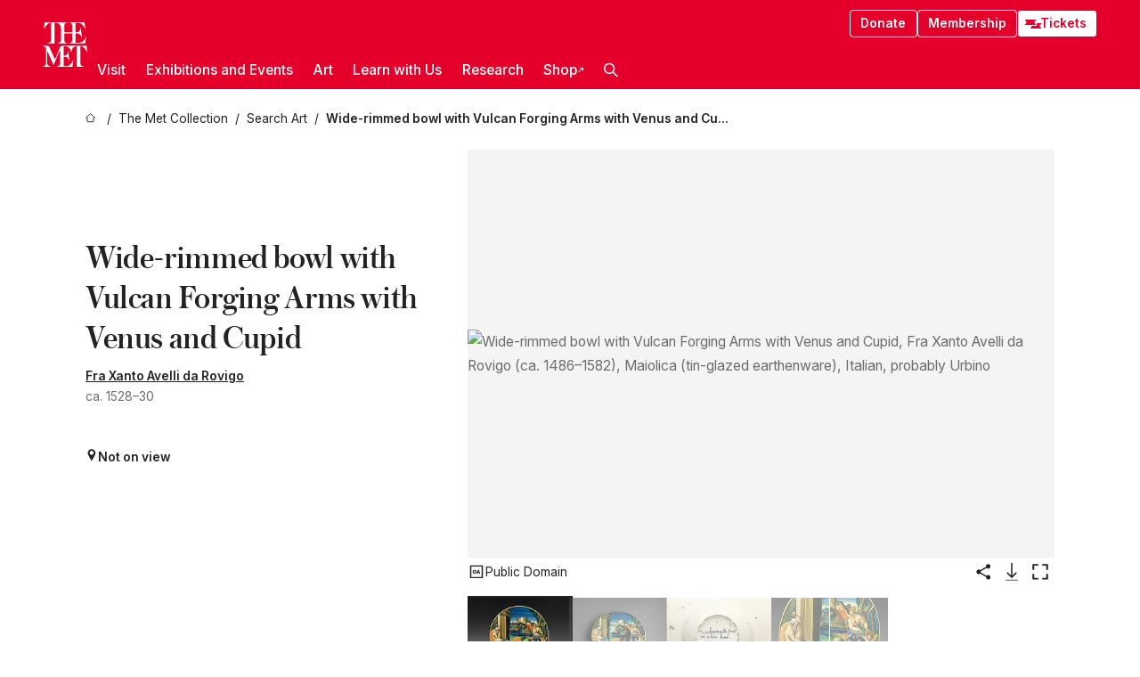

--- FILE ---
content_type: text/html; charset=utf-8
request_url: https://www.metmuseum.org/art/collection/search/188903
body_size: 31753
content:
<!DOCTYPE html><html lang="en" class="
				__variable_e798ec
				__variable_bfed6e
				__variable_968aec
				__variable_b1e441
				__variable_20add0
				__variable_2ad7ef" data-sentry-component="LocaleLayout" data-sentry-source-file="layout.tsx"><head><meta charSet="utf-8"/><meta name="viewport" content="width=device-width, initial-scale=1"/><link rel="preload" href="/_next/static/media/78dbaeca31577a23-s.p.woff2" as="font" crossorigin="" type="font/woff2"/><link rel="preload" href="/_next/static/media/84a4b0cac32cffbe-s.p.woff2" as="font" crossorigin="" type="font/woff2"/><link rel="preload" href="/_next/static/media/c4b700dcb2187787-s.p.woff2" as="font" crossorigin="" type="font/woff2"/><link rel="preload" href="/_next/static/media/e4af272ccee01ff0-s.p.woff2" as="font" crossorigin="" type="font/woff2"/><link rel="preload" as="image" href="https://collectionapi.metmuseum.org/api/collection/v1/iiif/188903/1370268/main-image" fetchPriority="high"/><link rel="stylesheet" href="/_next/static/css/0b9f38a70bdddf23.css" data-precedence="next"/><link rel="stylesheet" href="/_next/static/css/7fd550e1e6b57b10.css" data-precedence="next"/><link rel="stylesheet" href="/_next/static/css/36d7a2405d6a2a7a.css" data-precedence="next"/><link rel="stylesheet" href="/_next/static/css/48ccd572681770ef.css" data-precedence="next"/><link rel="stylesheet" href="/_next/static/css/7d1007023b7756a1.css" data-precedence="next"/><link rel="stylesheet" href="/_next/static/css/5ef4417e8033aecb.css" data-precedence="next"/><link rel="stylesheet" href="/_next/static/css/523717234afce259.css" data-precedence="next"/><link rel="stylesheet" href="/_next/static/css/9c7fa0b0c3e24e16.css" data-precedence="next"/><link rel="stylesheet" href="/_next/static/css/edec8de73eaa5209.css" data-precedence="next"/><link rel="stylesheet" href="/_next/static/css/48221cf303c9b543.css" data-precedence="next"/><link rel="stylesheet" href="/_next/static/css/1b7ac11f576f87f1.css" data-precedence="next"/><link rel="preload" as="script" fetchPriority="low" href="/_next/static/chunks/webpack-6a153fc7c2ea45cc.js"/><script src="/_next/static/chunks/3c207711-b18fb694c51ab862.js" async=""></script><script src="/_next/static/chunks/6916-9b27dfdd79a480e7.js" async=""></script><script src="/_next/static/chunks/main-app-a6eacfb26b5eda26.js" async=""></script><script src="/_next/static/chunks/5520-f559b9204dddf9aa.js" async=""></script><script src="/_next/static/chunks/3096-aeacdd9aa0f18702.js" async=""></script><script src="/_next/static/chunks/5011-40e4e20f61fb33e9.js" async=""></script><script src="/_next/static/chunks/7705-e02db262df13926d.js" async=""></script><script src="/_next/static/chunks/app/%5Blocale%5D/(navigation)/layout-8931e88291ef28bd.js" async=""></script><script src="/_next/static/chunks/app/%5Blocale%5D/(navigation)/error-98b49a3a0775953b.js" async=""></script><script src="/_next/static/chunks/5557-3fa0d7504b11bac2.js" async=""></script><script src="/_next/static/chunks/6386-6f01ad75a0adad26.js" async=""></script><script src="/_next/static/chunks/1545-4c211248457bce57.js" async=""></script><script src="/_next/static/chunks/7391-05d94d83913e9a8c.js" async=""></script><script src="/_next/static/chunks/5866-5dc60a299bd25ef5.js" async=""></script><script src="/_next/static/chunks/945-a228ca5a3fc96787.js" async=""></script><script src="/_next/static/chunks/2585-7ced8e86aa8cd3de.js" async=""></script><script src="/_next/static/chunks/8321-ae52e8920011a0c3.js" async=""></script><script src="/_next/static/chunks/9416-1cf08484d0621370.js" async=""></script><script src="/_next/static/chunks/63-b6103ad915446b47.js" async=""></script><script src="/_next/static/chunks/8251-75e6823f4241ba8b.js" async=""></script><script src="/_next/static/chunks/5139-d542ede6e2d882a7.js" async=""></script><script src="/_next/static/chunks/5248-342c02892b3cc4c5.js" async=""></script><script src="/_next/static/chunks/5393-77dd7105e1ab51bf.js" async=""></script><script src="/_next/static/chunks/1962-9ec4817f55a6e1cb.js" async=""></script><script src="/_next/static/chunks/app/%5Blocale%5D/(navigation)/art/collection/search/%5BobjectID%5D/page-a5d6412793e4bab9.js" async=""></script><script src="/_next/static/chunks/app/global-error-8a16f75bb478133f.js" async=""></script><script src="/_next/static/chunks/app/%5Blocale%5D/layout-f0b6feb07c14f140.js" async=""></script><script src="/_next/static/chunks/app/%5Blocale%5D/error-713d544c9230988f.js" async=""></script><meta name="next-size-adjust" content=""/><title>Fra Xanto Avelli da Rovigo - Wide-rimmed bowl with Vulcan Forging Arms with Venus and Cupid - Italian, probably Urbino - The Metropolitan Museum of Art</title><meta name="description" content="The Met presents over 5,000 years of art from around the world for everyone to experience and enjoy."/><link rel="manifest" href="/manifest.webmanifest"/><meta property="og:title" content="Fra Xanto Avelli da Rovigo - Wide-rimmed bowl with Vulcan Forging Arms with Venus and Cupid - Italian, probably Urbino - The Metropolitan Museum of Art"/><meta property="og:description" content="The Met presents over 5,000 years of art from around the world for everyone to experience and enjoy."/><meta property="og:image" content="https://collectionapi.metmuseum.org/api/collection/v1/iiif/188903/1370268/main-image"/><meta name="twitter:card" content="summary_large_image"/><meta name="twitter:title" content="Fra Xanto Avelli da Rovigo - Wide-rimmed bowl with Vulcan Forging Arms with Venus and Cupid - Italian, probably Urbino - The Metropolitan Museum of Art"/><meta name="twitter:description" content="The Met presents over 5,000 years of art from around the world for everyone to experience and enjoy."/><meta name="twitter:image" content="https://collectionapi.metmuseum.org/api/collection/v1/iiif/188903/1370268/main-image"/><link rel="icon" href="/icon?444dbfbfa010ce64" type="image/png" sizes="256x256"/><link rel="apple-touch-icon" href="/apple-icon?caf747e317587ad6" type="image/png"/><script src="/_next/static/chunks/polyfills-42372ed130431b0a.js" noModule=""></script></head><body><div hidden=""><!--$--><!--/$--></div><button class="skip-to-main-content_skipToMainContent__tnLhe button secondary" id="skip-to-main-content-button" data-sentry-component="SkipToMainContent" data-sentry-source-file="index.jsx">Skip to main content</button><header class="global-navigation_header__IRRw8" data-lock-page="false"><div class="global-navigation_headerWrapper__HdeNn"><a title="Homepage" class="global-navigation_logoLink__XBBeM" data-sentry-element="Link" data-sentry-source-file="index.tsx" href="/"><svg xmlns="http://www.w3.org/2000/svg" width="1em" height="1em" viewBox="0 0 40 40" data-sentry-element="MetLogo" data-sentry-source-file="index.tsx"><path fill="currentColor" d="M39.74 27.009a11.6 11.6 0 0 0-.88-1.861 10 10 0 0 0-1.33-1.824 7.6 7.6 0 0 0-1.72-1.387 4 4 0 0 0-2.04-.55v15.4A3 3 0 0 0 34 38a2.65 2.65 0 0 0 .64.883 2.8 2.8 0 0 0 .95.55 3.5 3.5 0 0 0 1.17.19V40h-6.13V21.577a4.9 4.9 0 0 0-2.08.4 4.2 4.2 0 0 0-1.47 1.111 5.3 5.3 0 0 0-.94 1.709 11.5 11.5 0 0 0-.54 2.213h-.26a11.5 11.5 0 0 0-.54-2.194 5.5 5.5 0 0 0-.97-1.718 4.3 4.3 0 0 0-1.54-1.121 5.6 5.6 0 0 0-2.21-.4h-1.36V30h1.24a4 4 0 0 0 .57-.133 2.83 2.83 0 0 0 1.22-.788 3.2 3.2 0 0 0 .68-1.339 7.6 7.6 0 0 0 .21-1.909h.29L24 34.947h-.29a5.83 5.83 0 0 0-1.62-3.228A3.8 3.8 0 0 0 20.84 31h-2.12v8.43h2.19a5.15 5.15 0 0 0 2.17-.456 6.5 6.5 0 0 0 1.79-1.216 8 8 0 0 0 1.39-1.737 10.2 10.2 0 0 0 .96-2.023h.26l-.77 6H12.57v-.38a3.5 3.5 0 0 0 1.17-.19 2.8 2.8 0 0 0 .95-.55 2.5 2.5 0 0 0 .63-.893 2.1 2.1 0 0 0 .18-.987V24.5L10 38h-.5L4 25.593V36.5a4.7 4.7 0 0 0 .37 1.487 2.6 2.6 0 0 0 .64.893 2.7 2.7 0 0 0 .95.55 3.5 3.5 0 0 0 1.16.19V40H0v-.38a3.6 3.6 0 0 0 1.17-.19 2.7 2.7 0 0 0 .94-.55 2.5 2.5 0 0 0 .64-.893 3.05 3.05 0 0 0 .23-1.2V23.362A3.1 3.1 0 0 0 0 21.387v-.379h3.07a4.6 4.6 0 0 1 1.94.37 2.69 2.69 0 0 1 1.28 1.472L11 33.5l4.5-11a2.05 2.05 0 0 1 1.17-1.113 4 4 0 0 1 1.7-.379h20.94l.69 6h-.26Zm-15.93-8.017v-.38a2.17 2.17 0 0 0 2.49-2.525V10h-6.82v6.087a2.17 2.17 0 0 0 2.49 2.525v.38h-8.63v-.38a3.5 3.5 0 0 0 1.17-.189 2.8 2.8 0 0 0 .95-.551 2.6 2.6 0 0 0 .64-.892 3.05 3.05 0 0 0 .23-1.2V5.7a6.8 6.8 0 0 0-.41-2.5 4.04 4.04 0 0 0-1.15-1.644 4.6 4.6 0 0 0-1.8-.9 9.2 9.2 0 0 0-2.34-.275v18.612H4.49v-.38a3.5 3.5 0 0 0 1.17-.189 2.8 2.8 0 0 0 .95-.551 2.6 2.6 0 0 0 .64-.883 3 3 0 0 0 .23-1.206V.384a3.94 3.94 0 0 0-1.98.56 8.3 8.3 0 0 0-1.82 1.4 12 12 0 0 0-1.47 1.814 8.7 8.7 0 0 0-.94 1.851h-.26l.77-6h20.19v.38a2.217 2.217 0 0 0-2.49 2.526V9h6.82V2.906A2.22 2.22 0 0 0 23.81.38V0h13.67l.77 6h-.26a10.3 10.3 0 0 0-.96-2.022 8 8 0 0 0-1.39-1.738 6.4 6.4 0 0 0-1.8-1.215 5.15 5.15 0 0 0-2.17-.456h-2.21V9h1.32a3.84 3.84 0 0 0 1.98-.861 4.34 4.34 0 0 0 1.03-3.315h.29l1.18 9.117h-.29a5.9 5.9 0 0 0-.72-1.89A4.64 4.64 0 0 0 31.64 10h-2.18v8.423h2.95a5.15 5.15 0 0 0 2.17-.456 6.7 6.7 0 0 0 1.8-1.216 8.3 8.3 0 0 0 1.39-1.737 11.5 11.5 0 0 0 .96-2.023h.26l-.78 6h-14.4Z"></path></svg></a><div class="global-navigation_smallControls__VohT6"><a class="global-navigation_navButton__BU8Aa global-navigation_ticketLink__9VeAY" data-sentry-element="Link" data-sentry-component="TicketLink" data-sentry-source-file="index.tsx" href="https://engage.metmuseum.org/admission/?promocode=59559"><div class="global-navigation_tickets__H0byM"><svg xmlns="http://www.w3.org/2000/svg" width="1em" height="1em" fill="none" viewBox="0 0 14 8" class="global-navigation_ticket__qAYYN global-navigation_ticket1__P_Vov" data-sentry-element="TicketIcon" data-sentry-source-file="index.tsx"><mask id="ticket2_svg__a" width="15" height="9" x="-0.5" y="-0.5" fill="#000" maskUnits="userSpaceOnUse"><path fill="#fff" d="M-.5-.5h15v9h-15z"></path><path d="M13.5 2.5a1.5 1.5 0 0 0 0 3v2H.5v-2a1.5 1.5 0 1 0 0-3v-2h13z"></path></mask><path fill="currentColor" d="M13.5 2.5a1.5 1.5 0 0 0 0 3v2H.5v-2a1.5 1.5 0 1 0 0-3v-2h13z"></path><path fill="#fff" d="M13.5 2.5V3h.5v-.5zm0 3h.5V5h-.5zm0 2V8h.5v-.5zm-13 0H0V8h.5zm0-2V5H0v.5zm0-3H0V3h.5zm0-2V0H0v.5zm13 0h.5V0h-.5zm0 2V2a2 2 0 0 0-2 2h1a1 1 0 0 1 1-1zM12 4h-.5a2 2 0 0 0 2 2V5a1 1 0 0 1-1-1zm1.5 1.5H13v2h1v-2zm0 2V7H.5v1h13zm-13 0H1v-2H0v2zm0-2V6a2 2 0 0 0 2-2h-1a1 1 0 0 1-1 1zM2 4h.5a2 2 0 0 0-2-2v1a1 1 0 0 1 1 1zM.5 2.5H1v-2H0v2zm0-2V1h13V0H.5zm13 0H13v2h1v-2z" mask="url(#ticket2_svg__a)"></path></svg><svg xmlns="http://www.w3.org/2000/svg" width="1em" height="1em" fill="none" viewBox="0 0 14 8" class="global-navigation_ticket__qAYYN global-navigation_ticket2__IS2iJ" data-sentry-element="TicketIcon" data-sentry-source-file="index.tsx"><mask id="ticket2_svg__a" width="15" height="9" x="-0.5" y="-0.5" fill="#000" maskUnits="userSpaceOnUse"><path fill="#fff" d="M-.5-.5h15v9h-15z"></path><path d="M13.5 2.5a1.5 1.5 0 0 0 0 3v2H.5v-2a1.5 1.5 0 1 0 0-3v-2h13z"></path></mask><path fill="currentColor" d="M13.5 2.5a1.5 1.5 0 0 0 0 3v2H.5v-2a1.5 1.5 0 1 0 0-3v-2h13z"></path><path fill="#fff" d="M13.5 2.5V3h.5v-.5zm0 3h.5V5h-.5zm0 2V8h.5v-.5zm-13 0H0V8h.5zm0-2V5H0v.5zm0-3H0V3h.5zm0-2V0H0v.5zm13 0h.5V0h-.5zm0 2V2a2 2 0 0 0-2 2h1a1 1 0 0 1 1-1zM12 4h-.5a2 2 0 0 0 2 2V5a1 1 0 0 1-1-1zm1.5 1.5H13v2h1v-2zm0 2V7H.5v1h13zm-13 0H1v-2H0v2zm0-2V6a2 2 0 0 0 2-2h-1a1 1 0 0 1-1 1zM2 4h.5a2 2 0 0 0-2-2v1a1 1 0 0 1 1 1zM.5 2.5H1v-2H0v2zm0-2V1h13V0H.5zm13 0H13v2h1v-2z" mask="url(#ticket2_svg__a)"></path></svg></div>Tickets</a><button title="Search Button" role="button"><svg xmlns="http://www.w3.org/2000/svg" width="1em" height="1em" viewBox="0 0 16 16" class="global-navigation_icon__c_VgD" style="transform:rotate(270deg)" data-sentry-element="SearchIcon" data-sentry-source-file="index.tsx"><path fill="currentColor" d="M9.8 12.393a6.14 6.14 0 0 1-3.78-1.319L1.09 16 0 14.905l4.93-4.928a6.1 6.1 0 0 1-1.32-3.781 6.2 6.2 0 1 1 6.19 6.197m0-10.844a4.648 4.648 0 1 0 4.65 4.648A4.646 4.646 0 0 0 9.8 1.549"></path></svg></button><button role="button" title="Toggle Menu"><svg xmlns="http://www.w3.org/2000/svg" width="1em" height="1em" viewBox="0 0 20 20" class="global-navigation_icon__c_VgD global-navigation_navIcon__ddrLp"><path fill="currentColor" d="M0 20v-2h20v2zM0 9h20v2H0zm0-9h20v2H0z"></path></svg></button></div></div><div class="global-navigation_links__vbg_A "><div class="global-navigation_topLinks__E7EOx"><a class="global-navigation_navButton__BU8Aa" data-sentry-element="Link" data-sentry-source-file="index.tsx" href="https://engage.metmuseum.org/donate?promocode=60313">Donate</a><a class="global-navigation_navButton__BU8Aa" data-sentry-element="Link" data-sentry-component="MembershipLink" data-sentry-source-file="index.tsx" href="https://engage.metmuseum.org/members/membership/?promocode=60317">Membership</a><a class="global-navigation_navButton__BU8Aa global-navigation_ticketLink__9VeAY" data-sentry-element="Link" data-sentry-component="TicketLink" data-sentry-source-file="index.tsx" href="https://engage.metmuseum.org/admission/?promocode=59559"><div class="global-navigation_tickets__H0byM"><svg xmlns="http://www.w3.org/2000/svg" width="1em" height="1em" fill="none" viewBox="0 0 14 8" class="global-navigation_ticket__qAYYN global-navigation_ticket1__P_Vov" data-sentry-element="TicketIcon" data-sentry-source-file="index.tsx"><mask id="ticket2_svg__a" width="15" height="9" x="-0.5" y="-0.5" fill="#000" maskUnits="userSpaceOnUse"><path fill="#fff" d="M-.5-.5h15v9h-15z"></path><path d="M13.5 2.5a1.5 1.5 0 0 0 0 3v2H.5v-2a1.5 1.5 0 1 0 0-3v-2h13z"></path></mask><path fill="currentColor" d="M13.5 2.5a1.5 1.5 0 0 0 0 3v2H.5v-2a1.5 1.5 0 1 0 0-3v-2h13z"></path><path fill="#fff" d="M13.5 2.5V3h.5v-.5zm0 3h.5V5h-.5zm0 2V8h.5v-.5zm-13 0H0V8h.5zm0-2V5H0v.5zm0-3H0V3h.5zm0-2V0H0v.5zm13 0h.5V0h-.5zm0 2V2a2 2 0 0 0-2 2h1a1 1 0 0 1 1-1zM12 4h-.5a2 2 0 0 0 2 2V5a1 1 0 0 1-1-1zm1.5 1.5H13v2h1v-2zm0 2V7H.5v1h13zm-13 0H1v-2H0v2zm0-2V6a2 2 0 0 0 2-2h-1a1 1 0 0 1-1 1zM2 4h.5a2 2 0 0 0-2-2v1a1 1 0 0 1 1 1zM.5 2.5H1v-2H0v2zm0-2V1h13V0H.5zm13 0H13v2h1v-2z" mask="url(#ticket2_svg__a)"></path></svg><svg xmlns="http://www.w3.org/2000/svg" width="1em" height="1em" fill="none" viewBox="0 0 14 8" class="global-navigation_ticket__qAYYN global-navigation_ticket2__IS2iJ" data-sentry-element="TicketIcon" data-sentry-source-file="index.tsx"><mask id="ticket2_svg__a" width="15" height="9" x="-0.5" y="-0.5" fill="#000" maskUnits="userSpaceOnUse"><path fill="#fff" d="M-.5-.5h15v9h-15z"></path><path d="M13.5 2.5a1.5 1.5 0 0 0 0 3v2H.5v-2a1.5 1.5 0 1 0 0-3v-2h13z"></path></mask><path fill="currentColor" d="M13.5 2.5a1.5 1.5 0 0 0 0 3v2H.5v-2a1.5 1.5 0 1 0 0-3v-2h13z"></path><path fill="#fff" d="M13.5 2.5V3h.5v-.5zm0 3h.5V5h-.5zm0 2V8h.5v-.5zm-13 0H0V8h.5zm0-2V5H0v.5zm0-3H0V3h.5zm0-2V0H0v.5zm13 0h.5V0h-.5zm0 2V2a2 2 0 0 0-2 2h1a1 1 0 0 1 1-1zM12 4h-.5a2 2 0 0 0 2 2V5a1 1 0 0 1-1-1zm1.5 1.5H13v2h1v-2zm0 2V7H.5v1h13zm-13 0H1v-2H0v2zm0-2V6a2 2 0 0 0 2-2h-1a1 1 0 0 1-1 1zM2 4h.5a2 2 0 0 0-2-2v1a1 1 0 0 1 1 1zM.5 2.5H1v-2H0v2zm0-2V1h13V0H.5zm13 0H13v2h1v-2z" mask="url(#ticket2_svg__a)"></path></svg></div>Tickets</a></div><nav class="global-navigation_navLinks__fTjsN"><ul class="global-navigation_topLevelLinks__dM0fN"><li class="nav-item_navItem__tZNvf " data-nav-item="true" data-open="false"><button class="nav-item_innerText__pWlnO" data-nav-id="Visit">Visit<span class="nav-item_icon__evAIq"><svg xmlns="http://www.w3.org/2000/svg" width="1em" height="1em" fill="none" viewBox="0 0 48 48"><path fill="currentColor" d="m39.23 13.132 2.913 2.802-18.011 18.923-18-18.92 2.866-2.77 15.134 16.162z"></path></svg></span></button></li><li class="nav-item_navItem__tZNvf " data-nav-item="true" data-open="false"><button class="nav-item_innerText__pWlnO" data-nav-id="Exhibitions and Events">Exhibitions and Events<span class="nav-item_icon__evAIq"><svg xmlns="http://www.w3.org/2000/svg" width="1em" height="1em" fill="none" viewBox="0 0 48 48"><path fill="currentColor" d="m39.23 13.132 2.913 2.802-18.011 18.923-18-18.92 2.866-2.77 15.134 16.162z"></path></svg></span></button></li><li class="nav-item_navItem__tZNvf " data-nav-item="true" data-open="false"><button class="nav-item_innerText__pWlnO" data-nav-id="Art">Art<span class="nav-item_icon__evAIq"><svg xmlns="http://www.w3.org/2000/svg" width="1em" height="1em" fill="none" viewBox="0 0 48 48"><path fill="currentColor" d="m39.23 13.132 2.913 2.802-18.011 18.923-18-18.92 2.866-2.77 15.134 16.162z"></path></svg></span></button></li><li class="nav-item_navItem__tZNvf " data-nav-item="true" data-open="false"><button class="nav-item_innerText__pWlnO" data-nav-id="Learn with Us">Learn with Us<span class="nav-item_icon__evAIq"><svg xmlns="http://www.w3.org/2000/svg" width="1em" height="1em" fill="none" viewBox="0 0 48 48"><path fill="currentColor" d="m39.23 13.132 2.913 2.802-18.011 18.923-18-18.92 2.866-2.77 15.134 16.162z"></path></svg></span></button></li><li class="nav-item_navItem__tZNvf " data-nav-item="true" data-open="false"><button class="nav-item_innerText__pWlnO" data-nav-id="Research">Research<span class="nav-item_icon__evAIq"><svg xmlns="http://www.w3.org/2000/svg" width="1em" height="1em" fill="none" viewBox="0 0 48 48"><path fill="currentColor" d="m39.23 13.132 2.913 2.802-18.011 18.923-18-18.92 2.866-2.77 15.134 16.162z"></path></svg></span></button></li><li class="nav-item_navItem__tZNvf undefined"><a target="_blank" rel="noopener noreferrer" class="nav-item_innerText__pWlnO" data-nav-id="Shop" href="https://store.metmuseum.org/?utm_source=mainmuseum&amp;utm_medium=metmuseum.org&amp;utm_campaign=topnav-static">Shop<svg xmlns="http://www.w3.org/2000/svg" width="1em" height="1em" fill="none" viewBox="0 0 48 48" class="nav-item_externalIcon__JI1JB"><path fill="currentColor" fill-rule="evenodd" d="M41.993 9.717v20.96h-5.287V15.661L9.744 41.5 6 37.912l26.962-25.838H17.293V7h24.7c.01 0 .007.958.003 1.761l-.002.603a2.4 2.4 0 0 1 0 .353" clip-rule="evenodd"></path></svg></a></li><li class="global-navigation_searchItem__hFDIS" data-sentry-component="SearchItem" data-sentry-source-file="index.tsx"><button class="global-navigation_searchButton__nC3QK" role="button" title="Open the search box"><svg xmlns="http://www.w3.org/2000/svg" width="1em" height="1em" viewBox="0 0 16 16" class="icon" style="transform:rotate(270deg)" data-sentry-element="SearchIcon" data-sentry-source-file="index.tsx"><path fill="currentColor" d="M9.8 12.393a6.14 6.14 0 0 1-3.78-1.319L1.09 16 0 14.905l4.93-4.928a6.1 6.1 0 0 1-1.32-3.781 6.2 6.2 0 1 1 6.19 6.197m0-10.844a4.648 4.648 0 1 0 4.65 4.648A4.646 4.646 0 0 0 9.8 1.549"></path></svg></button></li></ul><div class="global-navigation_mobileOnly__QK25I"><a class="global-navigation_navButton__BU8Aa global-navigation_ticketLink__9VeAY" data-sentry-element="Link" data-sentry-component="TicketLink" data-sentry-source-file="index.tsx" href="https://engage.metmuseum.org/admission/?promocode=59559"><div class="global-navigation_tickets__H0byM"><svg xmlns="http://www.w3.org/2000/svg" width="1em" height="1em" fill="none" viewBox="0 0 14 8" class="global-navigation_ticket__qAYYN global-navigation_ticket1__P_Vov" data-sentry-element="TicketIcon" data-sentry-source-file="index.tsx"><mask id="ticket2_svg__a" width="15" height="9" x="-0.5" y="-0.5" fill="#000" maskUnits="userSpaceOnUse"><path fill="#fff" d="M-.5-.5h15v9h-15z"></path><path d="M13.5 2.5a1.5 1.5 0 0 0 0 3v2H.5v-2a1.5 1.5 0 1 0 0-3v-2h13z"></path></mask><path fill="currentColor" d="M13.5 2.5a1.5 1.5 0 0 0 0 3v2H.5v-2a1.5 1.5 0 1 0 0-3v-2h13z"></path><path fill="#fff" d="M13.5 2.5V3h.5v-.5zm0 3h.5V5h-.5zm0 2V8h.5v-.5zm-13 0H0V8h.5zm0-2V5H0v.5zm0-3H0V3h.5zm0-2V0H0v.5zm13 0h.5V0h-.5zm0 2V2a2 2 0 0 0-2 2h1a1 1 0 0 1 1-1zM12 4h-.5a2 2 0 0 0 2 2V5a1 1 0 0 1-1-1zm1.5 1.5H13v2h1v-2zm0 2V7H.5v1h13zm-13 0H1v-2H0v2zm0-2V6a2 2 0 0 0 2-2h-1a1 1 0 0 1-1 1zM2 4h.5a2 2 0 0 0-2-2v1a1 1 0 0 1 1 1zM.5 2.5H1v-2H0v2zm0-2V1h13V0H.5zm13 0H13v2h1v-2z" mask="url(#ticket2_svg__a)"></path></svg><svg xmlns="http://www.w3.org/2000/svg" width="1em" height="1em" fill="none" viewBox="0 0 14 8" class="global-navigation_ticket__qAYYN global-navigation_ticket2__IS2iJ" data-sentry-element="TicketIcon" data-sentry-source-file="index.tsx"><mask id="ticket2_svg__a" width="15" height="9" x="-0.5" y="-0.5" fill="#000" maskUnits="userSpaceOnUse"><path fill="#fff" d="M-.5-.5h15v9h-15z"></path><path d="M13.5 2.5a1.5 1.5 0 0 0 0 3v2H.5v-2a1.5 1.5 0 1 0 0-3v-2h13z"></path></mask><path fill="currentColor" d="M13.5 2.5a1.5 1.5 0 0 0 0 3v2H.5v-2a1.5 1.5 0 1 0 0-3v-2h13z"></path><path fill="#fff" d="M13.5 2.5V3h.5v-.5zm0 3h.5V5h-.5zm0 2V8h.5v-.5zm-13 0H0V8h.5zm0-2V5H0v.5zm0-3H0V3h.5zm0-2V0H0v.5zm13 0h.5V0h-.5zm0 2V2a2 2 0 0 0-2 2h1a1 1 0 0 1 1-1zM12 4h-.5a2 2 0 0 0 2 2V5a1 1 0 0 1-1-1zm1.5 1.5H13v2h1v-2zm0 2V7H.5v1h13zm-13 0H1v-2H0v2zm0-2V6a2 2 0 0 0 2-2h-1a1 1 0 0 1-1 1zM2 4h.5a2 2 0 0 0-2-2v1a1 1 0 0 1 1 1zM.5 2.5H1v-2H0v2zm0-2V1h13V0H.5zm13 0H13v2h1v-2z" mask="url(#ticket2_svg__a)"></path></svg></div>Tickets</a><a class="global-navigation_navButton__BU8Aa" data-sentry-element="Link" data-sentry-component="MembershipLink" data-sentry-source-file="index.tsx" href="https://engage.metmuseum.org/members/membership/?promocode=60317">Membership</a></div></nav></div></header><main data-sentry-component="CollectionObjectDetailPage" data-sentry-source-file="page.tsx"><script type="application/json" id="analytics">{"objectID":188903,"hasImages":true,"hasOASCImage":true,"hasAudio":false,"hasEssays":false,"hasArticles":false,"hasPublications":true}</script><div style="display:flex;flex-direction:row;flex-wrap:nowrap;gap:var(--spacing-xxs);justify-content:space-between;align-items:center" data-sentry-element="Element" data-sentry-source-file="index.jsx" data-sentry-component="FlexContainer"><nav class="breadcrumbs_breadcrumbs__p9HFN" aria-label="breadcrumbs" data-sentry-component="Breadcrumbs" data-sentry-source-file="index.tsx"><span class="breadcrumbs_linkWrapper__xepu_"><a aria-label="home" class="breadcrumbs_link__AxWe_" data-sentry-element="Link" data-sentry-source-file="index.tsx" href="/"><svg xmlns="http://www.w3.org/2000/svg" width="1em" height="1em" fill="none" viewBox="0 0 12 12" class="breadcrumbs_svg__HHQCV" data-sentry-element="HomeIcon" data-sentry-source-file="index.tsx"><path stroke="currentColor" d="M6.154.89a.235.235 0 0 0-.307 0L.754 5.25c-.173.147-.071.435.153.435h1.256v4.68c0 .136.107.246.24.246h7.194c.133 0 .24-.11.24-.246v-4.68h1.256c.224 0 .326-.288.154-.435z"></path></svg></a></span><span class="breadcrumbs_linkWrapper__xepu_"><a title="The Met Collection" aria-label="The Met Collection" class="breadcrumbs_link__AxWe_" href="/art/collection"><span data-sentry-element="Markdown" data-sentry-component="MarkdownParser" data-sentry-source-file="index.jsx">The Met Collection</span></a></span><span class="breadcrumbs_linkWrapper__xepu_"><a title="Search Art" aria-label="Search Art" class="breadcrumbs_link__AxWe_" href="/art/collection/search"><span data-sentry-element="Markdown" data-sentry-component="MarkdownParser" data-sentry-source-file="index.jsx">Search Art</span></a></span><span class="breadcrumbs_lastItem__awDMN"><span class="breadcrumbs_truncatedSegment__Z3us6" title="Wide-rimmed bowl with Vulcan Forging Arms with Venus and Cupid"><span data-sentry-element="Markdown" data-sentry-component="MarkdownParser" data-sentry-source-file="index.jsx">Wide-rimmed bowl with Vulcan Forging Arms with Venus and Cupid</span></span></span></nav></div><section><section class="object-page-top_wrapper__tqyHQ" data-sentry-component="ObjectPageTop" data-sentry-source-file="index.tsx"><main class="object-page-top_main__VSO7i"><section class="object-overview_objectOverview__O4zWQ" data-sentry-component="ObjectOverview" data-sentry-source-file="index.tsx"><h1 class="undefined object-overview_title__f2ysJ"><div data-sentry-element="SafeHtml" data-sentry-source-file="index.tsx">Wide-rimmed bowl with Vulcan Forging Arms with Venus and Cupid</div></h1><div class="object-overview_metaWrapper__3yPhf"><div data-sentry-component="ArtistLink" data-sentry-source-file="index.tsx"><a data-sentry-element="Link" data-sentry-source-file="index.tsx" href="/art/collection/search?q=Fra+Xanto+Avelli+da+Rovigo&amp;searchField=ArtistCulture">Fra Xanto Avelli da Rovigo</a></div><div>ca. 1528–30</div><div class="object-overview_onViewWrapper__uMujk"><svg xmlns="http://www.w3.org/2000/svg" width="1em" height="1em" fill="none" viewBox="0 0 16 25" data-sentry-element="LocationIcon" data-sentry-source-file="index.tsx"><path fill="currentColor" fill-rule="evenodd" d="M7.765 11.822c-2.254 0-4.08-1.81-4.08-4.042s1.826-4.042 4.08-4.042 4.08 1.81 4.08 4.042c0 2.233-1.827 4.042-4.08 4.042M7.55.242C2.5.242-2.285 6.078 1.18 12.4c5.562 10.154 6.574 11.842 6.574 11.842s4.712-8.106 6.658-11.858C17.732 5.99 13.124.242 7.55.242" clip-rule="evenodd"></path></svg><span>Not on view<!-- --> <a class="object-overview_onViewLink__hnR41" data-sentry-element="Link" data-sentry-source-file="index.tsx" href=""></a></span></div></div><div class="holding-type-badges_badges__r5YiA  " data-sentry-component="HoldingTypeBadges" data-sentry-source-file="index.tsx"></div><div class="object-overview_label__mEVbw"><div data-sentry-component="ReadMoreWrapper" data-sentry-source-file="index.tsx"><div style="--max-wrapper-height:350px" class="
					read-more-wrapper_wrapper__qmIh8
					
					read-more-wrapper_hasOverFlow__JrJyo" data-testid="read-more-content"><div><div data-sentry-element="SafeHtml" data-sentry-source-file="index.tsx"></div></div></div></div></div></section></main><aside class="object-page-top_aside___Zzjr"><div class="image-viewer_wrapper__XTgZf" data-sentry-component="CollectionImageViewer" data-sentry-source-file="index.tsx"><section class="image-viewer_imageAndControls___8VQ9"><div class="image-viewer_imageAndRightsContainer__zEKsj"><figure itemType="http://schema.org/ImageObject" class="image-viewer_figure__qI5d7"><img fetchPriority="high" loading="eager" role="button" alt="Wide-rimmed bowl with Vulcan Forging Arms with Venus and Cupid, Fra Xanto Avelli da Rovigo (ca. 1486–1582), Maiolica (tin-glazed earthenware), Italian, probably Urbino" class="image-viewer_featuredImage__2hq6c image-viewer_isButton__PgPZ6" src="https://collectionapi.metmuseum.org/api/collection/v1/iiif/188903/1370268/main-image" itemProp="contentUrl" data-sentry-component="FeaturedImage" data-sentry-source-file="index.tsx"/></figure><div class="image-viewer_featuredImageMeta__xKPaT"><div class="image-viewer_featuredImageAccess__B8Gll"></div></div><div class="image-buttons_container__RIiKw" data-sentry-component="ImageButtons" data-sentry-source-file="index.tsx"><span class="image-buttons_oaWrapper__y1co5"><div data-sentry-component="ToolTip" data-sentry-source-file="index.tsx"><span class="tooltip_button__CFl3_"><button class="icon-button_button__FYqNC icon-button_small__m7iyV icon-button_lightMode__BNguL open-access-info_button__ccZog" type="button" data-sentry-element="IconButton" data-sentry-source-file="index.tsx" data-sentry-component="IconButton"><svg xmlns="http://www.w3.org/2000/svg" width="1em" height="1em" fill="none" viewBox="0 0 24 25"><path fill="currentColor" d="M9.284 15.115c-1.534 0-2.6-1.166-2.6-2.75 0-1.6 1.066-2.75 2.6-2.75 1.55 0 2.616 1.15 2.616 2.75 0 1.584-1.066 2.75-2.616 2.75m0-4.283c-.717 0-1.2.617-1.2 1.533 0 .917.483 1.534 1.2 1.534.716 0 1.216-.617 1.216-1.534 0-.933-.483-1.533-1.216-1.533M15.317 9.699l2.034 5.333h-1.417l-.383-1.033h-1.934l-.367 1.033h-1.383L13.9 9.699zm-1.283 3.15h1.1l-.55-1.5z"></path><path fill="currentColor" d="M19.333 5.067v14.666H4.667V5.067zM21 3.4H3v18h18z"></path></svg><span>Public Domain</span></button></span></div></span><div data-sentry-component="ToolTip" data-sentry-source-file="index.tsx"><span class="tooltip_button__CFl3_"><button class="icon-button_button__FYqNC icon-button_small__m7iyV icon-button_lightMode__BNguL" type="button" data-sentry-element="IconButton" data-sentry-source-file="index.tsx" data-sentry-component="IconButton"><svg xmlns="http://www.w3.org/2000/svg" width="1em" height="1em" fill="none" viewBox="0 0 24 25"><path fill="currentColor" fill-rule="evenodd" d="M20.5 6.025a2.625 2.625 0 0 1-4.508 1.83l-6.814 3.933a2.63 2.63 0 0 1-.04 1.376l6.75 3.897a2.625 2.625 0 1 1-.616 1.375l-6.964-4.02a2.625 2.625 0 1 1 .119-3.924l6.87-3.968a2.625 2.625 0 1 1 5.203-.5" clip-rule="evenodd"></path></svg><span class="screen-reader-only_text__226tQ" data-sentry-element="Element" data-sentry-component="ScreenReaderOnly" data-sentry-source-file="index.tsx">Share</span></button></span></div><button class="icon-button_button__FYqNC icon-button_small__m7iyV icon-button_lightMode__BNguL" type="button" data-sentry-component="IconButton" data-sentry-source-file="index.tsx"><svg xmlns="http://www.w3.org/2000/svg" width="1em" height="1em" fill="none" viewBox="0 0 48 48"><path fill="currentColor" d="M22.94 37.06a1.5 1.5 0 0 0 2.12 0l9.547-9.545a1.5 1.5 0 1 0-2.122-2.122L24 33.88l-8.485-8.486a1.5 1.5 0 1 0-2.122 2.122zM22.5 4v32h3V4z"></path><path stroke="currentColor" stroke-width="1.5" d="M10 42.5h28"></path></svg><span class="screen-reader-only_text__226tQ" data-sentry-element="Element" data-sentry-component="ScreenReaderOnly" data-sentry-source-file="index.tsx">Download Image</span></button><button class="icon-button_button__FYqNC icon-button_small__m7iyV icon-button_lightMode__BNguL" type="button" data-sentry-component="IconButton" data-sentry-source-file="index.tsx"><svg xmlns="http://www.w3.org/2000/svg" width="1em" height="1em" fill="none" viewBox="0 0 24 25"><path fill="currentcolor" fill-rule="evenodd" d="M4.895 5.295h4.737V3.4H3v6.632h1.895zM14.368 3.4v1.895h4.737v4.737H21V3.4zM9.632 19.506V21.4H3V14.77h1.895v4.737zm9.473 0h-4.737V21.4H21V14.77h-1.895z" clip-rule="evenodd"></path></svg><span class="screen-reader-only_text__226tQ" data-sentry-element="Element" data-sentry-component="ScreenReaderOnly" data-sentry-source-file="index.tsx">Enlarge Image</span></button></div></div><div class=""><div class="shelf_wrapper__ZzHm8" data-sentry-component="Shelf" data-sentry-source-file="index.tsx"><div class="shelf_accessibilityMessage__9rNf1"><div>A slider containing <!-- -->5<!-- --> items.<br/>Press the down key to skip to the last item.</div></div><div class="shelf_slider__c2o5b" style="padding:0 var(--thumbnail-margin);gap:10px"><button><img alt="Wide-rimmed bowl with Vulcan Forging Arms with Venus and Cupid, Fra Xanto Avelli da Rovigo (ca. 1486–1582), Maiolica (tin-glazed earthenware), Italian, probably Urbino" class="image-viewer_thumbnail___kBvv image-viewer_selectedThumbnail__YN3np" loading="lazy" src="https://images.metmuseum.org/CRDImages/es/web-additional/DP326383.jpg"/></button><button><img alt="Wide-rimmed bowl with Vulcan Forging Arms with Venus and Cupid, Fra Xanto Avelli da Rovigo (ca. 1486–1582), Maiolica (tin-glazed earthenware), Italian, probably Urbino" class="image-viewer_thumbnail___kBvv " loading="lazy" src="https://images.metmuseum.org/CRDImages/es/web-additional/DP-125-001.jpg"/></button><button><img alt="Wide-rimmed bowl with Vulcan Forging Arms with Venus and Cupid, Fra Xanto Avelli da Rovigo (ca. 1486–1582), Maiolica (tin-glazed earthenware), Italian, probably Urbino" class="image-viewer_thumbnail___kBvv " loading="lazy" src="https://images.metmuseum.org/CRDImages/es/web-additional/DP330322.jpg"/></button><button><img alt="Wide-rimmed bowl with Vulcan Forging Arms with Venus and Cupid, Fra Xanto Avelli da Rovigo (ca. 1486–1582), Maiolica (tin-glazed earthenware), Italian, probably Urbino" class="image-viewer_thumbnail___kBvv " loading="lazy" src="https://images.metmuseum.org/CRDImages/es/web-additional/DP330323.jpg"/></button><button><img alt="Wide-rimmed bowl with Vulcan Forging Arms with Venus and Cupid, Fra Xanto Avelli da Rovigo (ca. 1486–1582), Maiolica (tin-glazed earthenware), Italian, probably Urbino" class="image-viewer_thumbnail___kBvv " loading="lazy" src="https://images.metmuseum.org/CRDImages/es/web-additional/DP330324.jpg"/></button></div></div></div></section></div></aside></section></section><section class="page-section_wrapper__mFtQK" data-sentry-element="PageSection" data-sentry-source-file="index.tsx" data-sentry-component="PageSection"><section class="obect-page-tab-wrapper_wrapper__jWmbM" id="artwork-details" data-sentry-component="ObjectPageTabWrapper" data-sentry-source-file="index.tsx"><h2 class="obect-page-tab-wrapper_title__jVz0C">Artwork Details</h2><div class="tab-drawer_wrapper__Go80z tab-drawer_vertical__kr6XW" data-sentry-component="TabDrawers" data-sentry-source-file="index.tsx"><div class="tabs_wrapper__xVpUT tabs_vertical__PtR7f" data-sentry-component="Tabs" data-sentry-source-file="index.jsx"><fieldset class="tabs_fieldset__NRtDM"><legend data-sentry-element="Element" data-sentry-source-file="index.tsx" class="screen-reader-only_text__226tQ" data-sentry-component="ScreenReaderOnly">Object Information</legend><div class="tabs_tab__shByP"><input type="radio" id="Overview-tab-id" class="tabs_input__mwg3g" name="object-tabs" checked="" value="Overview"/><label for="Overview-tab-id" class="tabs_label__YG6gQ tabs_small__4mOy2"><div class="tabs_tabText__tixoU">Overview</div></label></div><div class="tabs_tab__shByP"><input type="radio" id="Signatures, Inscriptions, and Markings-tab-id" class="tabs_input__mwg3g" name="object-tabs" value="Signatures, Inscriptions, and Markings"/><label for="Signatures, Inscriptions, and Markings-tab-id" class="tabs_label__YG6gQ tabs_small__4mOy2"><div class="tabs_tabText__tixoU">Signatures, Inscriptions, and Markings</div></label></div><div class="tabs_tab__shByP"><input type="radio" id="Provenance-tab-id" class="tabs_input__mwg3g" name="object-tabs" value="Provenance"/><label for="Provenance-tab-id" class="tabs_label__YG6gQ tabs_small__4mOy2"><div class="tabs_tabText__tixoU">Provenance</div></label></div><div class="tabs_tab__shByP"><input type="radio" id="Exhibition History-tab-id" class="tabs_input__mwg3g" name="object-tabs" value="Exhibition History"/><label for="Exhibition History-tab-id" class="tabs_label__YG6gQ tabs_small__4mOy2"><div class="tabs_tabText__tixoU">Exhibition History</div></label></div></fieldset></div><div class="tab-drawer_bodyWrapper__qg8iy tab-drawer_divider__uAZwv"><ul class="tombstone_tombstone__acUt4" data-sentry-component="Tombstone" data-sentry-source-file="index.tsx"><li><strong class="tombstone_label__MXGQv">Title:</strong> <span>Wide-rimmed bowl with Vulcan Forging Arms with Venus and Cupid</span></li><li><strong class="tombstone_label__MXGQv">Artist:</strong> <span>Fra Xanto Avelli da Rovigo (ca. 1486–1582)<br /></span></li><li><strong class="tombstone_label__MXGQv">Date:</strong> <span>ca. 1528–30</span></li><li><strong class="tombstone_label__MXGQv">Culture:</strong> <span>Italian, probably Urbino</span></li><li><strong class="tombstone_label__MXGQv">Medium:</strong> <span>Maiolica (tin-glazed earthenware)</span></li><li><strong class="tombstone_label__MXGQv">Dimensions:</strong> <span>Overall (confirmed): 1 1/2 × 10 1/2 in. (3.8 × 26.7 cm)</span></li><li><strong class="tombstone_label__MXGQv">Classification:</strong> <span>Ceramics-Pottery</span></li><li><strong class="tombstone_label__MXGQv">Credit Line:</strong> <span>Rogers Fund, 1904</span></li><li><strong class="tombstone_label__MXGQv">Object Number:</strong> <span>04.9.19</span></li><li><strong class="tombstone_label__MXGQv">Curatorial Department:</strong> <a href="/departments/european-sculpture-and-decorative-arts">European Sculpture and Decorative Arts</a></li></ul></div></div></section></section><section class="grey-background_container__UPe5z" data-sentry-component="GreyBackground" data-sentry-source-file="index.tsx"><section id="more-artwork" class="page-section_wrapper__mFtQK" data-sentry-component="PageSection" data-sentry-source-file="index.tsx"><div class="component-header_wrapper__kS6_W component-header_clampedWidth__0VK73" data-sentry-component="ComponentHeader" data-sentry-source-file="index.tsx"><div class="component-header_titleAndLinkWrapper__mDA0q"><div><h2 class="component-header_title__n0SA_"><span data-sentry-element="Markdown" data-sentry-component="MarkdownParser" data-sentry-source-file="index.jsx">More Artwork</span></h2></div></div><p class="component-header_description__yxN6Q"></p></div><div class="tab-drawer_wrapper__Go80z " data-sentry-component="TabDrawers" data-sentry-source-file="index.tsx"><div class="tabs_wrapper__xVpUT" data-sentry-component="Tabs" data-sentry-source-file="index.jsx"><fieldset class="tabs_fieldset__NRtDM"><legend data-sentry-element="Element" data-sentry-source-file="index.tsx" class="screen-reader-only_text__226tQ" data-sentry-component="ScreenReaderOnly">More Artwork</legend><div class="tabs_tab__shByP"><input type="radio" id="Related-tab-id" class="tabs_input__mwg3g" name="related-artworks" checked="" value="Related"/><label for="Related-tab-id" class="tabs_label__YG6gQ tabs_small__4mOy2"><div class="tabs_tabText__tixoU">Related</div></label></div><div class="tabs_tab__shByP"><input type="radio" id="By Fra Xanto Avelli da Rovigo-tab-id" class="tabs_input__mwg3g" name="related-artworks" value="By Fra Xanto Avelli da Rovigo"/><label for="By Fra Xanto Avelli da Rovigo-tab-id" class="tabs_label__YG6gQ tabs_small__4mOy2"><div class="tabs_tabText__tixoU">By Fra Xanto Avelli da Rovigo</div></label></div><div class="tabs_tab__shByP"><input type="radio" id="In the same medium-tab-id" class="tabs_input__mwg3g" name="related-artworks" value="In the same medium"/><label for="In the same medium-tab-id" class="tabs_label__YG6gQ tabs_small__4mOy2"><div class="tabs_tabText__tixoU">In the same medium</div></label></div><div class="tabs_tab__shByP"><input type="radio" id="From the same time and place-tab-id" class="tabs_input__mwg3g" name="related-artworks" value="From the same time and place"/><label for="From the same time and place-tab-id" class="tabs_label__YG6gQ tabs_small__4mOy2"><div class="tabs_tabText__tixoU">From the same time and place</div></label></div></fieldset></div><div class="related-artwork_tabWrapper__2wCih "><div class="shelf_wrapper__ZzHm8" data-sentry-component="Shelf" data-sentry-source-file="index.tsx"><div class="shelf_accessibilityMessage__9rNf1"><div>A slider containing <!-- -->5<!-- --> items.<br/>Press the down key to skip to the last item.</div></div><div class="shelf_slider__c2o5b"><figure class="collection-object_collectionObject__Bs7VE collection-object" data-accession-number="27.97.36" data-sentry-component="BaseCollectionObject" data-sentry-source-file="index.tsx"><div class="collection-object_imageWrapper__0Pool"><a class="redundant-link_redundantlink__b5TFR" aria-hidden="true" tabindex="-1" data-sentry-element="GTMLink" data-sentry-source-file="index.jsx" data-sentry-component="RedundantLink" href="/art/collection/search/195771"></a><img loading="lazy" class="collection-object_image__snLsj collection-object_gridView__XyXz6" src="https://collectionapi.metmuseum.org/api/collection/v1/iiif/195771/preview"/></div><div class="holding-type-badges_badges__r5YiA holding-type-badges_small___t53B " data-sentry-component="HoldingTypeBadges" data-sentry-source-file="index.tsx"></div><figcaption class="collection-object_caption__lALJ0" data-sentry-element="figcaption" data-sentry-source-file="index.tsx"><div class="collection-object_title__0XG31"><a class="collection-object_link__DaCC0" title="The Nativity" data-sentry-element="Link" data-sentry-source-file="index.tsx" href="/art/collection/search/195771"><span data-sentry-element="Markdown" data-sentry-component="LegacyOrMarkdownParser" data-sentry-source-file="index.tsx">The Nativity</span></a></div><div class="collection-object_body__8q6dM"><div class="collection-object_culture__BaSXn"><div>Fra Xanto Avelli da Rovigo (ca. 1486–1582)</div></div><div>1538</div></div></figcaption></figure><figure class="collection-object_collectionObject__Bs7VE collection-object" data-accession-number="27.97.27" data-sentry-component="BaseCollectionObject" data-sentry-source-file="index.tsx"><div class="collection-object_imageWrapper__0Pool"><a class="redundant-link_redundantlink__b5TFR" aria-hidden="true" tabindex="-1" data-sentry-element="GTMLink" data-sentry-source-file="index.jsx" data-sentry-component="RedundantLink" href="/art/collection/search/195764"></a><img loading="lazy" class="collection-object_image__snLsj collection-object_gridView__XyXz6" src="https://collectionapi.metmuseum.org/api/collection/v1/iiif/195764/preview"/></div><div class="holding-type-badges_badges__r5YiA holding-type-badges_small___t53B " data-sentry-component="HoldingTypeBadges" data-sentry-source-file="index.tsx"></div><figcaption class="collection-object_caption__lALJ0" data-sentry-element="figcaption" data-sentry-source-file="index.tsx"><div class="collection-object_title__0XG31"><a class="collection-object_link__DaCC0" title="Dish" data-sentry-element="Link" data-sentry-source-file="index.tsx" href="/art/collection/search/195764"><span data-sentry-element="Markdown" data-sentry-component="LegacyOrMarkdownParser" data-sentry-source-file="index.tsx">Dish</span></a></div><div class="collection-object_body__8q6dM"><div class="collection-object_culture__BaSXn"><div>Follower of Fra Xanto Avelli da Rovigo (ca. 1486–1582)</div></div><div>1530–45</div></div></figcaption></figure><figure class="collection-object_collectionObject__Bs7VE collection-object" data-accession-number="04.9.7" data-sentry-component="BaseCollectionObject" data-sentry-source-file="index.tsx"><div class="collection-object_imageWrapper__0Pool"><a class="redundant-link_redundantlink__b5TFR" aria-hidden="true" tabindex="-1" data-sentry-element="GTMLink" data-sentry-source-file="index.jsx" data-sentry-component="RedundantLink" href="/art/collection/search/188891"></a><img loading="lazy" class="collection-object_image__snLsj collection-object_gridView__XyXz6" src="https://collectionapi.metmuseum.org/api/collection/v1/iiif/188891/preview"/></div><div class="holding-type-badges_badges__r5YiA holding-type-badges_small___t53B " data-sentry-component="HoldingTypeBadges" data-sentry-source-file="index.tsx"></div><figcaption class="collection-object_caption__lALJ0" data-sentry-element="figcaption" data-sentry-source-file="index.tsx"><div class="collection-object_title__0XG31"><a class="collection-object_link__DaCC0" title="Plate with Hercules and Lichas and arms of the Pucci family" data-sentry-element="Link" data-sentry-source-file="index.tsx" href="/art/collection/search/188891"><span data-sentry-element="Markdown" data-sentry-component="LegacyOrMarkdownParser" data-sentry-source-file="index.tsx">Plate with Hercules and Lichas and arms of the Pucci family</span></a></div><div class="collection-object_body__8q6dM"><div class="collection-object_culture__BaSXn"><div>Fra Xanto Avelli da Rovigo (ca. 1486–1582)</div></div><div>1532</div></div></figcaption></figure><figure class="collection-object_collectionObject__Bs7VE collection-object" data-accession-number="04.9.9" data-sentry-component="BaseCollectionObject" data-sentry-source-file="index.tsx"><div class="collection-object_imageWrapper__0Pool"><a class="redundant-link_redundantlink__b5TFR" aria-hidden="true" tabindex="-1" data-sentry-element="GTMLink" data-sentry-source-file="index.jsx" data-sentry-component="RedundantLink" href="/art/collection/search/188893"></a><img loading="lazy" class="collection-object_image__snLsj collection-object_gridView__XyXz6" src="https://collectionapi.metmuseum.org/api/collection/v1/iiif/188893/preview"/></div><div class="holding-type-badges_badges__r5YiA holding-type-badges_small___t53B " data-sentry-component="HoldingTypeBadges" data-sentry-source-file="index.tsx"></div><figcaption class="collection-object_caption__lALJ0" data-sentry-element="figcaption" data-sentry-source-file="index.tsx"><div class="collection-object_title__0XG31"><a class="collection-object_link__DaCC0" title="Plate depicting scene of Vulcan, Venus and Mars" data-sentry-element="Link" data-sentry-source-file="index.tsx" href="/art/collection/search/188893"><span data-sentry-element="Markdown" data-sentry-component="LegacyOrMarkdownParser" data-sentry-source-file="index.tsx">Plate depicting scene of Vulcan, Venus and Mars</span></a></div><div class="collection-object_body__8q6dM"><div class="collection-object_culture__BaSXn"><div>Figures painted by Fra Xanto Avelli da Rovigo (ca. 1486–1582)</div></div><div>dated 1542</div></div></figcaption></figure><figure class="collection-object_collectionObject__Bs7VE collection-object" data-accession-number="27.97.30" data-sentry-component="BaseCollectionObject" data-sentry-source-file="index.tsx"><div class="collection-object_imageWrapper__0Pool"><a class="redundant-link_redundantlink__b5TFR" aria-hidden="true" tabindex="-1" data-sentry-element="GTMLink" data-sentry-source-file="index.jsx" data-sentry-component="RedundantLink" href="/art/collection/search/195767"></a><img loading="lazy" class="collection-object_image__snLsj collection-object_gridView__XyXz6" src="https://collectionapi.metmuseum.org/api/collection/v1/iiif/195767/preview"/></div><div class="holding-type-badges_badges__r5YiA holding-type-badges_small___t53B " data-sentry-component="HoldingTypeBadges" data-sentry-source-file="index.tsx"></div><figcaption class="collection-object_caption__lALJ0" data-sentry-element="figcaption" data-sentry-source-file="index.tsx"><div class="collection-object_title__0XG31"><a class="collection-object_link__DaCC0" title="The Entombment of Christ" data-sentry-element="Link" data-sentry-source-file="index.tsx" href="/art/collection/search/195767"><span data-sentry-element="Markdown" data-sentry-component="LegacyOrMarkdownParser" data-sentry-source-file="index.tsx">The Entombment of Christ</span></a></div><div class="collection-object_body__8q6dM"><div class="collection-object_culture__BaSXn"><div>Painted by Fra Xanto Avelli da Rovigo (ca. 1486–1582)</div></div><div>1536</div></div></figcaption></figure></div></div></div></div></section><section id="related-content" class="page-section_clampedWidthWrapper__kBLdL" data-sentry-element="PageSection" data-sentry-component="PageSection" data-sentry-source-file="index.tsx"><div class="component-header_wrapper__kS6_W" data-sentry-component="ComponentHeader" data-sentry-source-file="index.tsx"><div class="component-header_titleAndLinkWrapper__mDA0q"><div><h2 class="component-header_title__n0SA_"><span data-sentry-element="Markdown" data-sentry-component="MarkdownParser" data-sentry-source-file="index.jsx">Related Content</span></h2></div></div><p class="component-header_description__yxN6Q"></p></div><div class="object-related-media_container__A8o56"><div class="object-related-media_column__bt77b"><h3>Publications</h3><p>Books, guides, and catalogues published by The Met.</p><ul class="object-related-media_list__yUa9n"><li class="related-card_card__CkaLX" data-sentry-component="RelatedMediaListItem" data-sentry-source-file="index.tsx"><div class="related-card_imageWrapper__IrzW5"><div class="image_imageWrapper__NwEcQ" style="--image-height:100%" data-sentry-component="PublicationCardImage" data-sentry-source-file="index.tsx"><img alt="Maiolica cover" data-loading="true" data-sentry-element="Image" data-sentry-component="SanityImage" data-sentry-source-file="index.tsx" loading="lazy" width="250" height="339" decoding="async" data-nimg="1" class="
				sanity-image_img__cWxRo
				sanity-image_default__50JPT
				image_image__A9U8F
			" style="color:transparent;--img-bg-color:#524e3a;--img-color:#fff" sizes="250px" srcSet="https://cdn.sanity.io/images/cctd4ker/production/96bd1f325ec1d6d5840bf7d2ce7b6698ec5758a1-250x339.jpg?w=16&amp;q=75&amp;fit=clip&amp;auto=format 16w, https://cdn.sanity.io/images/cctd4ker/production/96bd1f325ec1d6d5840bf7d2ce7b6698ec5758a1-250x339.jpg?w=32&amp;q=75&amp;fit=clip&amp;auto=format 32w, https://cdn.sanity.io/images/cctd4ker/production/96bd1f325ec1d6d5840bf7d2ce7b6698ec5758a1-250x339.jpg?w=48&amp;q=75&amp;fit=clip&amp;auto=format 48w, https://cdn.sanity.io/images/cctd4ker/production/96bd1f325ec1d6d5840bf7d2ce7b6698ec5758a1-250x339.jpg?w=64&amp;q=75&amp;fit=clip&amp;auto=format 64w, https://cdn.sanity.io/images/cctd4ker/production/96bd1f325ec1d6d5840bf7d2ce7b6698ec5758a1-250x339.jpg?w=96&amp;q=75&amp;fit=clip&amp;auto=format 96w, https://cdn.sanity.io/images/cctd4ker/production/96bd1f325ec1d6d5840bf7d2ce7b6698ec5758a1-250x339.jpg?w=128&amp;q=75&amp;fit=clip&amp;auto=format 128w, https://cdn.sanity.io/images/cctd4ker/production/96bd1f325ec1d6d5840bf7d2ce7b6698ec5758a1-250x339.jpg?w=256&amp;q=75&amp;fit=clip&amp;auto=format 256w, https://cdn.sanity.io/images/cctd4ker/production/96bd1f325ec1d6d5840bf7d2ce7b6698ec5758a1-250x339.jpg?w=384&amp;q=75&amp;fit=clip&amp;auto=format 384w, https://cdn.sanity.io/images/cctd4ker/production/96bd1f325ec1d6d5840bf7d2ce7b6698ec5758a1-250x339.jpg?w=640&amp;q=75&amp;fit=clip&amp;auto=format 640w, https://cdn.sanity.io/images/cctd4ker/production/96bd1f325ec1d6d5840bf7d2ce7b6698ec5758a1-250x339.jpg?w=750&amp;q=75&amp;fit=clip&amp;auto=format 750w, https://cdn.sanity.io/images/cctd4ker/production/96bd1f325ec1d6d5840bf7d2ce7b6698ec5758a1-250x339.jpg?w=828&amp;q=75&amp;fit=clip&amp;auto=format 828w, https://cdn.sanity.io/images/cctd4ker/production/96bd1f325ec1d6d5840bf7d2ce7b6698ec5758a1-250x339.jpg?w=1080&amp;q=75&amp;fit=clip&amp;auto=format 1080w, https://cdn.sanity.io/images/cctd4ker/production/96bd1f325ec1d6d5840bf7d2ce7b6698ec5758a1-250x339.jpg?w=1200&amp;q=75&amp;fit=clip&amp;auto=format 1200w, https://cdn.sanity.io/images/cctd4ker/production/96bd1f325ec1d6d5840bf7d2ce7b6698ec5758a1-250x339.jpg?w=1920&amp;q=75&amp;fit=clip&amp;auto=format 1920w, https://cdn.sanity.io/images/cctd4ker/production/96bd1f325ec1d6d5840bf7d2ce7b6698ec5758a1-250x339.jpg?w=2048&amp;q=75&amp;fit=clip&amp;auto=format 2048w, https://cdn.sanity.io/images/cctd4ker/production/96bd1f325ec1d6d5840bf7d2ce7b6698ec5758a1-250x339.jpg?w=3840&amp;q=75&amp;fit=clip&amp;auto=format 3840w" src="https://cdn.sanity.io/images/cctd4ker/production/96bd1f325ec1d6d5840bf7d2ce7b6698ec5758a1-250x339.jpg?w=3840&amp;q=75&amp;fit=clip&amp;auto=format"/><a class="redundant-link_redundantlink__b5TFR" aria-hidden="true" tabindex="-1" data-sentry-element="GTMLink" data-sentry-source-file="index.jsx" data-sentry-component="RedundantLink" href="/met-publications/maiolica-italian-renaissance-ceramics-in-the-metropolitan-museum-of-art"></a></div></div><div class="related-card_textWrapper__C_5E9"><div class="series-and-type_seriesAndType__O_UOO" data-sentry-component="SeriesAndType" data-sentry-source-file="index.tsx"></div><h5><a data-sentry-element="GTMLink" data-sentry-source-file="index.tsx" href="/met-publications/maiolica-italian-renaissance-ceramics-in-the-metropolitan-museum-of-art"><span data-sentry-element="Markdown" data-sentry-component="MarkdownParser" data-sentry-source-file="index.jsx">Maiolica: Italian Renaissance Ceramics in The Metropolitan Museum of Art</span></a></h5></div><div class="badge_badge__Uonuj" style="color:var(--color-grey-900);background-color:transparent" data-sentry-component="Badge" data-sentry-source-file="index.tsx">Free to download</div></li></ul></div></div></section></section><section class="object-page-section_wrapper__Mk6EE" data-sentry-component="ObjectPageSection" data-sentry-source-file="index.tsx"><h2 class="object-page-section_header__pyamg">Research Resources</h2><div class="object-page-section_content__fmNvE"><p>The Met provides unparalleled <a data-sentry-element="Link" data-sentry-component="InternalLink" data-sentry-source-file="index.tsx" href="/hubs/research-at-the-met">resources for research</a> and welcomes an international community of students and scholars. <a target="_self" rel="noreferrer" data-sentry-element="Link" data-sentry-component="ExternalLink" data-sentry-source-file="index.tsx" href="https://metmuseum.github.io/">The Met&#x27;s Open Access API</a> is where creators and researchers can connect to the The Met collection. <a target="_self" rel="noreferrer" data-sentry-element="Link" data-sentry-component="ExternalLink" data-sentry-source-file="index.tsx" href="https://www.metmuseum.org/about-the-met/policies-and-documents/open-access">Open Access</a> data and public domain images are available for unrestricted commercial and noncommercial use without permission or fee.</p><p>To request images under copyright and other restrictions, please use <a target="_self" rel="noreferrer" data-sentry-element="Link" data-sentry-component="ExternalLink" data-sentry-source-file="index.tsx" href="https://airtable.com/shrpUhgQjmvt7JgDL">this Image Request form</a>.</p></div></section><section class="object-page-section_wrapper__Mk6EE" data-sentry-component="ObjectPageSection" data-sentry-source-file="index.tsx"><h2 class="object-page-section_header__pyamg">Feedback</h2><div class="object-page-section_content__fmNvE"><p>We continue to research and examine historical and cultural context for objects in The Met collection. If you have comments or questions about this object record, please contact us using the form below. The Museum looks forward to receiving your comments.</p><div><a target="_blank" class="link-button_linkButton__WrReH" data-sentry-element="Link" data-sentry-component="LinkButton" data-sentry-source-file="index.tsx" href="https://airtable.com/shryuhiE6bD3eDuoy?prefill_Accession%20Number=https://www.metmuseum.org/art/collection/search/188903&amp;hide_Accession%20Number=true&amp;prefill_Department=12&amp;hide_Department=true">Send feedback<svg xmlns="http://www.w3.org/2000/svg" width="1em" height="1em" fill="none" viewBox="0 0 48 48"><path fill="currentColor" d="m13.274 8.902 2.803-2.913L35 24 16.079 42l-2.77-2.867L29.473 24z"></path></svg></a></div></div></section></main><!--$--><!--/$--><footer class="global-footer_footer__nWMhc" data-sentry-component="GlobalFooter" data-sentry-source-file="index.tsx"><section class="global-footer_locations__l92yQ"><div class="global-footer_logoWrapper__idTAi"><a title="Homepage" class="global-footer_logoLink__HOCSL" data-sentry-element="Link" data-sentry-source-file="index.tsx" href="/"><svg xmlns="http://www.w3.org/2000/svg" width="1em" height="1em" viewBox="0 0 40 40" style="height:40px;width:40px" data-sentry-element="MetLogo" data-sentry-source-file="index.tsx"><path fill="currentColor" d="M39.74 27.009a11.6 11.6 0 0 0-.88-1.861 10 10 0 0 0-1.33-1.824 7.6 7.6 0 0 0-1.72-1.387 4 4 0 0 0-2.04-.55v15.4A3 3 0 0 0 34 38a2.65 2.65 0 0 0 .64.883 2.8 2.8 0 0 0 .95.55 3.5 3.5 0 0 0 1.17.19V40h-6.13V21.577a4.9 4.9 0 0 0-2.08.4 4.2 4.2 0 0 0-1.47 1.111 5.3 5.3 0 0 0-.94 1.709 11.5 11.5 0 0 0-.54 2.213h-.26a11.5 11.5 0 0 0-.54-2.194 5.5 5.5 0 0 0-.97-1.718 4.3 4.3 0 0 0-1.54-1.121 5.6 5.6 0 0 0-2.21-.4h-1.36V30h1.24a4 4 0 0 0 .57-.133 2.83 2.83 0 0 0 1.22-.788 3.2 3.2 0 0 0 .68-1.339 7.6 7.6 0 0 0 .21-1.909h.29L24 34.947h-.29a5.83 5.83 0 0 0-1.62-3.228A3.8 3.8 0 0 0 20.84 31h-2.12v8.43h2.19a5.15 5.15 0 0 0 2.17-.456 6.5 6.5 0 0 0 1.79-1.216 8 8 0 0 0 1.39-1.737 10.2 10.2 0 0 0 .96-2.023h.26l-.77 6H12.57v-.38a3.5 3.5 0 0 0 1.17-.19 2.8 2.8 0 0 0 .95-.55 2.5 2.5 0 0 0 .63-.893 2.1 2.1 0 0 0 .18-.987V24.5L10 38h-.5L4 25.593V36.5a4.7 4.7 0 0 0 .37 1.487 2.6 2.6 0 0 0 .64.893 2.7 2.7 0 0 0 .95.55 3.5 3.5 0 0 0 1.16.19V40H0v-.38a3.6 3.6 0 0 0 1.17-.19 2.7 2.7 0 0 0 .94-.55 2.5 2.5 0 0 0 .64-.893 3.05 3.05 0 0 0 .23-1.2V23.362A3.1 3.1 0 0 0 0 21.387v-.379h3.07a4.6 4.6 0 0 1 1.94.37 2.69 2.69 0 0 1 1.28 1.472L11 33.5l4.5-11a2.05 2.05 0 0 1 1.17-1.113 4 4 0 0 1 1.7-.379h20.94l.69 6h-.26Zm-15.93-8.017v-.38a2.17 2.17 0 0 0 2.49-2.525V10h-6.82v6.087a2.17 2.17 0 0 0 2.49 2.525v.38h-8.63v-.38a3.5 3.5 0 0 0 1.17-.189 2.8 2.8 0 0 0 .95-.551 2.6 2.6 0 0 0 .64-.892 3.05 3.05 0 0 0 .23-1.2V5.7a6.8 6.8 0 0 0-.41-2.5 4.04 4.04 0 0 0-1.15-1.644 4.6 4.6 0 0 0-1.8-.9 9.2 9.2 0 0 0-2.34-.275v18.612H4.49v-.38a3.5 3.5 0 0 0 1.17-.189 2.8 2.8 0 0 0 .95-.551 2.6 2.6 0 0 0 .64-.883 3 3 0 0 0 .23-1.206V.384a3.94 3.94 0 0 0-1.98.56 8.3 8.3 0 0 0-1.82 1.4 12 12 0 0 0-1.47 1.814 8.7 8.7 0 0 0-.94 1.851h-.26l.77-6h20.19v.38a2.217 2.217 0 0 0-2.49 2.526V9h6.82V2.906A2.22 2.22 0 0 0 23.81.38V0h13.67l.77 6h-.26a10.3 10.3 0 0 0-.96-2.022 8 8 0 0 0-1.39-1.738 6.4 6.4 0 0 0-1.8-1.215 5.15 5.15 0 0 0-2.17-.456h-2.21V9h1.32a3.84 3.84 0 0 0 1.98-.861 4.34 4.34 0 0 0 1.03-3.315h.29l1.18 9.117h-.29a5.9 5.9 0 0 0-.72-1.89A4.64 4.64 0 0 0 31.64 10h-2.18v8.423h2.95a5.15 5.15 0 0 0 2.17-.456 6.7 6.7 0 0 0 1.8-1.216 8.3 8.3 0 0 0 1.39-1.737 11.5 11.5 0 0 0 .96-2.023h.26l-.78 6h-14.4Z"></path></svg></a></div><ul class="global-footer_locationItems__K18AF"><li><div><div class="global-footer_museumAddressName__97RBB"><a class="global-footer_link__i9hdP" data-sentry-element="Link" data-sentry-source-file="index.tsx" href="/plan-your-visit/met-fifth-avenue"><span class="global-footer_locationTitle__h10U2">The Met Fifth Avenue</span></a></div><address><div><div>1000 Fifth Avenue</div><div>New York, NY 10028</div><div>Phone: 212-535-7710</div></div></address></div></li><li><div><div class="global-footer_museumAddressName__97RBB"><a class="global-footer_link__i9hdP" data-sentry-element="Link" data-sentry-source-file="index.tsx" href="/plan-your-visit/met-cloisters"><span class="global-footer_locationTitle__h10U2">The Met Cloisters</span></a></div><address><div><div>99 Margaret Corbin Drive</div><div>Fort Tryon Park</div><div>New York, NY 10040</div><div>Phone: 212-923-3700</div></div></address></div></li></ul></section><section class="global-footer_linkContainer__V5F4s"><div class="global-footer_links__2ulng"><ul class="global-footer_navItems__jBYnT"><li class="global-footer_navItem__FfJfS"><a class="global-footer_link__i9hdP" href="/about-the-met">About The Met</a></li><li class="global-footer_navItem__FfJfS"><a class="global-footer_link__i9hdP" href="/about-the-met/history">Mission and History</a></li><li class="global-footer_navItem__FfJfS"><a class="global-footer_link__i9hdP" href="/about-the-met/collection-areas">Collection Areas</a></li><li class="global-footer_navItem__FfJfS"><a class="global-footer_link__i9hdP" href="/departments#conservation">Conservation Departments</a></li><li class="global-footer_navItem__FfJfS"><a class="global-footer_link__i9hdP" href="/visit-guides/accessibility">Accessibility</a></li><li class="global-footer_navItem__FfJfS"><a class="global-footer_link__i9hdP" href="/press">Press</a></li></ul></div><div class="global-footer_links__2ulng"><ul class="global-footer_navItems__jBYnT"><li class="global-footer_navItem__FfJfS"><a class="global-footer_link__i9hdP" href="/join-and-give/support">Support</a></li><li class="global-footer_navItem__FfJfS"><a class="global-footer_link__i9hdP" href="https://engage.metmuseum.org/members/membership/?promocode=60317">Membership</a></li><li class="global-footer_navItem__FfJfS"><a class="global-footer_link__i9hdP" href="/join-and-give/host-an-event">Host an Event</a></li><li class="global-footer_navItem__FfJfS"><a class="global-footer_link__i9hdP" href="/join-and-give/corporate-support">Corporate Support</a></li></ul></div><div class="global-footer_links__2ulng"><ul class="global-footer_navItems__jBYnT"><li class="global-footer_navItem__FfJfS"><a class="global-footer_link__i9hdP" href="/opportunities">Opportunities</a></li><li class="global-footer_navItem__FfJfS"><a class="global-footer_link__i9hdP" href="/opportunities/careers">Careers</a></li><li class="global-footer_navItem__FfJfS"><a class="global-footer_link__i9hdP" href="/join-and-give/volunteer">Volunteers</a></li><li class="global-footer_navItem__FfJfS"><a class="global-footer_link__i9hdP" href="/opportunities/fellowships">Fellowships</a></li><li class="global-footer_navItem__FfJfS"><a class="global-footer_link__i9hdP" href="/opportunities/internships">Internships</a></li></ul></div></section><section class="global-footer_links__2ulng global-footer_social__pFmHi"><span class="global-footer_title__3k7m9">Follow us</span><ul><li class="global-footer_socialItem__SvEbJ"><a title="external: facebook.com/metmuseum" target="_blank" class="global-footer_socialLink__CXNJc" rel="noreferrer" href="https://www.facebook.com/metmuseum"><svg xmlns="http://www.w3.org/2000/svg" preserveAspectRatio="xMidYMid" viewBox="0 0 16 16" width="1em" height="1em" class="global-footer_socialItemIcon__cw5MA"><path fill="currentColor" d="M14 16h-4V9h2l1-1.999h-3V6c0-.618.066-1 1-1h2l-.001-2.001H9.988C8.091 2.999 8 4.722 8 6v1.001H6V9h2v7H2a2 2 0 0 1-2-2V2.001a2 2 0 0 1 2-2h12a2 2 0 0 1 2 2V14a2 2 0 0 1-2 2"></path></svg></a></li><li class="global-footer_socialItem__SvEbJ"><a title="external: twitter.com/metmuseum" target="_blank" class="global-footer_socialLink__CXNJc" rel="noreferrer" href="https://x.com/metmuseum"><svg xmlns="http://www.w3.org/2000/svg" width="1em" height="1em" fill="none" viewBox="0 0 1200 1227" class="global-footer_socialItemIcon__cw5MA"><path fill="currentColor" d="M714.163 519.284 1160.89 0h-105.86L667.137 450.887 357.328 0H0l468.492 681.821L0 1226.37h105.866l409.625-476.152 327.181 476.152H1200L714.137 519.284zM569.165 687.828l-47.468-67.894-377.686-540.24h162.604l304.797 435.991 47.468 67.894 396.2 566.721H892.476L569.165 687.854z"></path></svg></a></li><li class="global-footer_socialItem__SvEbJ"><a title="external: pinterest.com/metmuseum/" target="_blank" class="global-footer_socialLink__CXNJc" rel="noreferrer" href="https://pinterest.com/metmuseum/"><svg xmlns="http://www.w3.org/2000/svg" preserveAspectRatio="xMidYMid" viewBox="0 0 16 16" width="1em" height="1em" class="global-footer_socialItemIcon__cw5MA"><path fill="currentColor" d="M8 0a8 8 0 0 0-3.211 15.328c-.023-.559-.004-1.23.139-1.837l1.029-4.36s-.255-.51-.255-1.265c0-1.186.687-2.071 1.543-2.071.727 0 1.079.546 1.079 1.201 0 .731-.467 1.825-.707 2.839-.2.848.426 1.541 1.263 1.541 1.516 0 2.537-1.947 2.537-4.254 0-1.753-1.181-3.066-3.329-3.066-2.427 0-3.939 1.81-3.939 3.832 0 .696.206 1.188.527 1.569.149.175.169.245.116.446-.039.147-.127.501-.163.642-.054.202-.218.275-.401.2C3.11 10.289 2.59 9.064 2.59 7.689c0-2.273 1.916-4.998 5.717-4.998 3.055 0 5.065 2.21 5.065 4.583 0 3.138-1.745 5.483-4.316 5.483-.864 0-1.677-.467-1.955-.998 0 0-.465 1.844-.563 2.199-.169.618-.502 1.234-.805 1.715A8.001 8.001 0 1 0 8 0"></path></svg></a></li><li class="global-footer_socialItem__SvEbJ"><a title="external: instagram.com/metmuseum" target="_blank" class="global-footer_socialLink__CXNJc" rel="noreferrer" href="https://www.instagram.com/metmuseum/"><svg xmlns="http://www.w3.org/2000/svg" viewBox="0 0 1000 1000" width="1em" height="1em" class="global-footer_socialItemIcon__cw5MA"><path fill="currentColor" d="M292.92 3.5c-53.2 2.51-89.53 11-121.29 23.48-32.87 12.81-60.73 30-88.45 57.82s-44.79 55.7-57.51 88.62c-12.31 31.83-20.65 68.19-23 121.42S-.2 365.18.06 500.96.92 653.76 3.5 707.1c2.54 53.19 11 89.51 23.48 121.28 12.83 32.87 30 60.72 57.83 88.45s55.69 44.76 88.69 57.5c31.8 12.29 68.17 20.67 121.39 23s70.35 2.87 206.09 2.61 152.83-.86 206.16-3.39 89.46-11.05 121.24-23.47c32.87-12.86 60.74-30 88.45-57.84s44.77-55.74 57.48-88.68c12.32-31.8 20.69-68.17 23-121.35 2.33-53.37 2.88-70.41 2.62-206.17s-.87-152.78-3.4-206.1-11-89.53-23.47-121.32c-12.85-32.87-30-60.7-57.82-88.45s-55.74-44.8-88.67-57.48c-31.82-12.31-68.17-20.7-121.39-23S634.83-.2 499.04.06 346.25.9 292.92 3.5m5.84 903.88c-48.75-2.12-75.22-10.22-92.86-17-23.36-9-40-19.88-57.58-37.29s-28.38-34.11-37.5-57.42c-6.85-17.64-15.1-44.08-17.38-92.83-2.48-52.69-3-68.51-3.29-202s.22-149.29 2.53-202c2.08-48.71 10.23-75.21 17-92.84 9-23.39 19.84-40 37.29-57.57s34.1-28.39 57.43-37.51c17.62-6.88 44.06-15.06 92.79-17.38 52.73-2.5 68.53-3 202-3.29s149.31.21 202.06 2.53c48.71 2.12 75.22 10.19 92.83 17 23.37 9 40 19.81 57.57 37.29s28.4 34.07 37.52 57.45c6.89 17.57 15.07 44 17.37 92.76 2.51 52.73 3.08 68.54 3.32 202s-.23 149.31-2.54 202c-2.13 48.75-10.21 75.23-17 92.89-9 23.35-19.85 40-37.31 57.56s-34.09 28.38-57.43 37.5c-17.6 6.87-44.07 15.07-92.76 17.39-52.73 2.48-68.53 3-202.05 3.29s-149.27-.25-202-2.53m407.6-674.61a60 60 0 1 0 59.88-60.1 60 60 0 0 0-59.88 60.1M243.27 500.5c.28 141.8 115.44 256.49 257.21 256.22S757.02 641.3 756.75 499.5 641.29 242.98 499.5 243.26 243 358.72 243.27 500.5m90.06-.18a166.67 166.67 0 1 1 167 166.34 166.65 166.65 0 0 1-167-166.34"></path></svg></a></li><li class="global-footer_socialItem__SvEbJ"><a title="external: youtube.com/user/metmuseum" target="_blank" class="global-footer_socialLink__CXNJc" rel="noreferrer" href="https://www.youtube.com/user/metmuseum"><svg xmlns="http://www.w3.org/2000/svg" viewBox="0 0 380.92 85.04" width="1em" height="1em" class="global-footer_iconYoutube__ELkyr global-footer_socialItemIcon__cw5MA"><path fill="currentColor" d="M176.34 77.36a13.2 13.2 0 0 1-5.13-7.55 49.7 49.7 0 0 1-1.52-13.64v-7.74a44.8 44.8 0 0 1 1.74-13.81 13.78 13.78 0 0 1 5.43-7.6 17.6 17.6 0 0 1 9.68-2.39q5.91 0 9.47 2.43a14 14 0 0 1 5.22 7.6 46.7 46.7 0 0 1 1.65 13.77v7.74a47.5 47.5 0 0 1-1.61 13.68 13.45 13.45 0 0 1-5.21 7.56q-3.62 2.39-9.78 2.39-6.34 0-9.94-2.44M189.8 69q1-2.59 1-8.51V43.92c0-3.83-.33-6.62-1-8.39a3.59 3.59 0 0 0-3.52-2.65 3.54 3.54 0 0 0-3.43 2.65c-.67 1.77-1 4.56-1 8.39v16.59q0 5.91 1 8.51a3.48 3.48 0 0 0 3.47 2.61A3.57 3.57 0 0 0 189.8 69M360.86 56.29V59a72 72 0 0 0 .3 7.68 7.27 7.27 0 0 0 1.26 3.74 3.59 3.59 0 0 0 2.95 1.17 3.72 3.72 0 0 0 3.7-2.08q1-2.09 1.08-7l10.34.61a16 16 0 0 1 .09 1.91q0 7.38-4 11c-2.7 2.43-6.5 3.65-11.43 3.65-5.9 0-10.05-1.85-12.42-5.56s-3.56-9.44-3.56-17.2v-9.3q0-12 3.69-17.5t12.64-5.52q6.17 0 9.47 2.26a12.1 12.1 0 0 1 4.65 7 50.9 50.9 0 0 1 1.34 13.21v9.12Zm1.52-22.41a7.26 7.26 0 0 0-1.22 3.69 73 73 0 0 0-.3 7.78v3.82h8.77v-3.82a65 65 0 0 0-.35-7.78 7.44 7.44 0 0 0-1.28-3.74 3.48 3.48 0 0 0-2.82-1.08 3.41 3.41 0 0 0-2.8 1.13M147.14 55.3 133.5 6h11.9l4.78 22.32q1.83 8.27 2.7 14.08h.34q.61-4.17 2.7-14l5-22.41h11.9L159 55.3v23.63h-11.86ZM241.59 25.67v53.26h-9.39l-1-6.52h-.26q-3.83 7.38-11.47 7.39-5.3 0-7.82-3.48t-2.52-10.86V25.67h12v39.1a12 12 0 0 0 .78 5.08 2.72 2.72 0 0 0 2.61 1.52 5.33 5.33 0 0 0 3-1A5.93 5.93 0 0 0 229.6 68V25.67ZM303.08 25.67v53.26h-9.38l-1-6.52h-.26q-3.82 7.38-11.47 7.39c-3.54 0-6.14-1.16-7.82-3.48s-2.52-5.94-2.52-10.86V25.67h12v39.1a12 12 0 0 0 .78 5.08 2.71 2.71 0 0 0 2.59 1.52 5.3 5.3 0 0 0 3-1 5.8 5.8 0 0 0 2.09-2.37V25.67Z"></path><path fill="currentColor" d="M274.16 15.68h-11.9v63.25h-11.73V15.68h-11.9V6h35.53ZM342.76 34.18c-.72-3.35-1.9-5.79-3.52-7.29a9.43 9.43 0 0 0-6.69-2.26 11.1 11.1 0 0 0-6.17 1.87 12.7 12.7 0 0 0-4.38 4.91h-.08V3.34h-11.61v75.59h9.91l1.21-5h.26a10.2 10.2 0 0 0 4.17 4.25 12.3 12.3 0 0 0 6.14 1.53 9.45 9.45 0 0 0 9-5.6q2.86-5.61 2.87-17.51v-8.43a70.3 70.3 0 0 0-1.11-13.99m-11 21.73a67 67 0 0 1-.48 9.12 9.9 9.9 0 0 1-1.6 4.69 3.72 3.72 0 0 1-3 1.39 5.6 5.6 0 0 1-2.74-.69 5.27 5.27 0 0 1-2-2.09V38.1a7.5 7.5 0 0 1 2.06-3.56 4.62 4.62 0 0 1 3.22-1.39 3.23 3.23 0 0 1 2.78 1.43 10.9 10.9 0 0 1 1.39 4.82 90 90 0 0 1 .39 9.64ZM119 13.28a15.23 15.23 0 0 0-10.79-10.74C98.73 0 60.74 0 60.74 0s-38 0-47.46 2.54A15.21 15.21 0 0 0 2.54 13.28C0 22.75 0 42.52 0 42.52s0 19.77 2.54 29.24A15.21 15.21 0 0 0 13.28 82.5C22.75 85 60.74 85 60.74 85s38 0 47.47-2.54A15.23 15.23 0 0 0 119 71.76c2.53-9.47 2.53-29.24 2.53-29.24s-.05-19.77-2.53-29.24"></path><path fill="#fff" d="M48.59 60.74V24.3l31.57 18.22z"></path></svg></a></li></ul></section><section class="global-footer_newsletter__nWnqc"><form name="footerNewsletter" class="undefined undefined"><div><label class="global-footer_newsletterLabel__Oj13i" for="newsletter-email">Join our newsletter</label><div class="global-footer_newsletterInputs__Vwbvz"><input class="global-footer_newsletterInput__eNFjt" type="email" autoComplete="email" id="newsletter-email" placeholder="Enter your email" required="" value=""/><button type="submit" class=" secondary" data-sentry-component="Button" data-sentry-source-file="index.tsx">Sign Up</button></div></div></form></section><section class="global-footer_info__HOhb3"><ul class="global-footer_infoItems__tZ__K"><li><a class="global-footer_link__i9hdP" href="/information/terms-and-conditions">Terms and Conditions</a></li><li><a class="global-footer_link__i9hdP" href="/information/privacy-policy">Privacy Policy</a></li><li><a class="global-footer_link__i9hdP" href="/about-the-met/contact">Contact Information</a></li></ul><div>© 2000–<!-- -->2026<!-- --> The Metropolitan Museum of Art. All rights reserved.</div></section></footer><!--$!--><template data-dgst="BAILOUT_TO_CLIENT_SIDE_RENDERING"></template><!--/$--><script src="/_next/static/chunks/webpack-6a153fc7c2ea45cc.js" id="_R_" async=""></script><script>(self.__next_f=self.__next_f||[]).push([0])</script><script>self.__next_f.push([1,"1:\"$Sreact.fragment\"\n2:I[93054,[],\"\"]\n3:I[93940,[],\"\"]\n5:I[34683,[\"5520\",\"static/chunks/5520-f559b9204dddf9aa.js\",\"3096\",\"static/chunks/3096-aeacdd9aa0f18702.js\",\"5011\",\"static/chunks/5011-40e4e20f61fb33e9.js\",\"7705\",\"static/chunks/7705-e02db262df13926d.js\",\"8484\",\"static/chunks/app/%5Blocale%5D/(navigation)/layout-8931e88291ef28bd.js\"],\"default\"]\n8:I[84640,[\"8188\",\"static/chunks/app/%5Blocale%5D/(navigation)/error-98b49a3a0775953b.js\"],\"default\"]\n"])</script><script>self.__next_f.push([1,"9:I[55011,[\"5520\",\"static/chunks/5520-f559b9204dddf9aa.js\",\"3096\",\"static/chunks/3096-aeacdd9aa0f18702.js\",\"5011\",\"static/chunks/5011-40e4e20f61fb33e9.js\",\"5557\",\"static/chunks/5557-3fa0d7504b11bac2.js\",\"6386\",\"static/chunks/6386-6f01ad75a0adad26.js\",\"1545\",\"static/chunks/1545-4c211248457bce57.js\",\"7391\",\"static/chunks/7391-05d94d83913e9a8c.js\",\"5866\",\"static/chunks/5866-5dc60a299bd25ef5.js\",\"945\",\"static/chunks/945-a228ca5a3fc96787.js\",\"2585\",\"static/chunks/2585-7ced8e86aa8cd3de.js\",\"8321\",\"static/chunks/8321-ae52e8920011a0c3.js\",\"9416\",\"static/chunks/9416-1cf08484d0621370.js\",\"63\",\"static/chunks/63-b6103ad915446b47.js\",\"8251\",\"static/chunks/8251-75e6823f4241ba8b.js\",\"5139\",\"static/chunks/5139-d542ede6e2d882a7.js\",\"5248\",\"static/chunks/5248-342c02892b3cc4c5.js\",\"5393\",\"static/chunks/5393-77dd7105e1ab51bf.js\",\"1962\",\"static/chunks/1962-9ec4817f55a6e1cb.js\",\"8278\",\"static/chunks/app/%5Blocale%5D/(navigation)/art/collection/search/%5BobjectID%5D/page-a5d6412793e4bab9.js\"],\"\"]\n"])</script><script>self.__next_f.push([1,"a:I[50525,[\"5520\",\"static/chunks/5520-f559b9204dddf9aa.js\",\"3096\",\"static/chunks/3096-aeacdd9aa0f18702.js\",\"5011\",\"static/chunks/5011-40e4e20f61fb33e9.js\",\"5557\",\"static/chunks/5557-3fa0d7504b11bac2.js\",\"6386\",\"static/chunks/6386-6f01ad75a0adad26.js\",\"1545\",\"static/chunks/1545-4c211248457bce57.js\",\"7391\",\"static/chunks/7391-05d94d83913e9a8c.js\",\"5866\",\"static/chunks/5866-5dc60a299bd25ef5.js\",\"945\",\"static/chunks/945-a228ca5a3fc96787.js\",\"2585\",\"static/chunks/2585-7ced8e86aa8cd3de.js\",\"8321\",\"static/chunks/8321-ae52e8920011a0c3.js\",\"9416\",\"static/chunks/9416-1cf08484d0621370.js\",\"63\",\"static/chunks/63-b6103ad915446b47.js\",\"8251\",\"static/chunks/8251-75e6823f4241ba8b.js\",\"5139\",\"static/chunks/5139-d542ede6e2d882a7.js\",\"5248\",\"static/chunks/5248-342c02892b3cc4c5.js\",\"5393\",\"static/chunks/5393-77dd7105e1ab51bf.js\",\"1962\",\"static/chunks/1962-9ec4817f55a6e1cb.js\",\"8278\",\"static/chunks/app/%5Blocale%5D/(navigation)/art/collection/search/%5BobjectID%5D/page-a5d6412793e4bab9.js\"],\"default\"]\n"])</script><script>self.__next_f.push([1,"1a:I[5827,[\"4219\",\"static/chunks/app/global-error-8a16f75bb478133f.js\"],\"default\"]\n:HL[\"/_next/static/media/78dbaeca31577a23-s.p.woff2\",\"font\",{\"crossOrigin\":\"\",\"type\":\"font/woff2\"}]\n:HL[\"/_next/static/media/84a4b0cac32cffbe-s.p.woff2\",\"font\",{\"crossOrigin\":\"\",\"type\":\"font/woff2\"}]\n:HL[\"/_next/static/media/c4b700dcb2187787-s.p.woff2\",\"font\",{\"crossOrigin\":\"\",\"type\":\"font/woff2\"}]\n:HL[\"/_next/static/media/e4af272ccee01ff0-s.p.woff2\",\"font\",{\"crossOrigin\":\"\",\"type\":\"font/woff2\"}]\n:HL[\"/_next/static/css/0b9f38a70bdddf23.css\",\"style\"]\n:HL[\"/_next/static/css/7fd550e1e6b57b10.css\",\"style\"]\n:HL[\"/_next/static/css/36d7a2405d6a2a7a.css\",\"style\"]\n:HL[\"/_next/static/css/48ccd572681770ef.css\",\"style\"]\n:HL[\"/_next/static/css/7d1007023b7756a1.css\",\"style\"]\n:HL[\"/_next/static/css/5ef4417e8033aecb.css\",\"style\"]\n:HL[\"/_next/static/css/523717234afce259.css\",\"style\"]\n:HL[\"/_next/static/css/9c7fa0b0c3e24e16.css\",\"style\"]\n:HL[\"/_next/static/css/edec8de73eaa5209.css\",\"style\"]\n:HL[\"/_next/static/css/48221cf303c9b543.css\",\"style\"]\n:HL[\"/_next/static/css/1b7ac11f576f87f1.css\",\"style\"]\n"])</script><script>self.__next_f.push([1,"0:{\"P\":null,\"b\":\"rX-05aU-1CfOPIpNhNao-\",\"p\":\"\",\"c\":[\"\",\"en\",\"art\",\"collection\",\"search\",\"188903\"],\"i\":false,\"f\":[[[\"\",{\"children\":[[\"locale\",\"en\",\"d\"],{\"children\":[\"(navigation)\",{\"children\":[\"art\",{\"children\":[\"collection\",{\"children\":[\"search\",{\"children\":[[\"objectID\",\"188903\",\"d\"],{\"children\":[\"__PAGE__\",{}]}]}]}]}]}]}]},\"$undefined\",\"$undefined\",true],[\"\",[\"$\",\"$1\",\"c\",{\"children\":[null,[\"$\",\"$L2\",null,{\"parallelRouterKey\":\"children\",\"error\":\"$undefined\",\"errorStyles\":\"$undefined\",\"errorScripts\":\"$undefined\",\"template\":[\"$\",\"$L3\",null,{}],\"templateStyles\":\"$undefined\",\"templateScripts\":\"$undefined\",\"notFound\":[[[\"$\",\"title\",null,{\"children\":\"404: This page could not be found.\"}],[\"$\",\"div\",null,{\"style\":{\"fontFamily\":\"system-ui,\\\"Segoe UI\\\",Roboto,Helvetica,Arial,sans-serif,\\\"Apple Color Emoji\\\",\\\"Segoe UI Emoji\\\"\",\"height\":\"100vh\",\"textAlign\":\"center\",\"display\":\"flex\",\"flexDirection\":\"column\",\"alignItems\":\"center\",\"justifyContent\":\"center\"},\"children\":[\"$\",\"div\",null,{\"children\":[[\"$\",\"style\",null,{\"dangerouslySetInnerHTML\":{\"__html\":\"body{color:#000;background:#fff;margin:0}.next-error-h1{border-right:1px solid rgba(0,0,0,.3)}@media (prefers-color-scheme:dark){body{color:#fff;background:#000}.next-error-h1{border-right:1px solid rgba(255,255,255,.3)}}\"}}],[\"$\",\"h1\",null,{\"className\":\"next-error-h1\",\"style\":{\"display\":\"inline-block\",\"margin\":\"0 20px 0 0\",\"padding\":\"0 23px 0 0\",\"fontSize\":24,\"fontWeight\":500,\"verticalAlign\":\"top\",\"lineHeight\":\"49px\"},\"children\":404}],[\"$\",\"div\",null,{\"style\":{\"display\":\"inline-block\"},\"children\":[\"$\",\"h2\",null,{\"style\":{\"fontSize\":14,\"fontWeight\":400,\"lineHeight\":\"49px\",\"margin\":0},\"children\":\"This page could not be found.\"}]}]]}]}]],[]],\"forbidden\":\"$undefined\",\"unauthorized\":\"$undefined\"}]]}],{\"children\":[[\"locale\",\"en\",\"d\"],[\"$\",\"$1\",\"c\",{\"children\":[[[\"$\",\"link\",\"0\",{\"rel\":\"stylesheet\",\"href\":\"/_next/static/css/0b9f38a70bdddf23.css\",\"precedence\":\"next\",\"crossOrigin\":\"$undefined\",\"nonce\":\"$undefined\"}],[\"$\",\"link\",\"1\",{\"rel\":\"stylesheet\",\"href\":\"/_next/static/css/7fd550e1e6b57b10.css\",\"precedence\":\"next\",\"crossOrigin\":\"$undefined\",\"nonce\":\"$undefined\"}],[\"$\",\"link\",\"2\",{\"rel\":\"stylesheet\",\"href\":\"/_next/static/css/36d7a2405d6a2a7a.css\",\"precedence\":\"next\",\"crossOrigin\":\"$undefined\",\"nonce\":\"$undefined\"}],[\"$\",\"link\",\"3\",{\"rel\":\"stylesheet\",\"href\":\"/_next/static/css/48ccd572681770ef.css\",\"precedence\":\"next\",\"crossOrigin\":\"$undefined\",\"nonce\":\"$undefined\"}],[\"$\",\"link\",\"4\",{\"rel\":\"stylesheet\",\"href\":\"/_next/static/css/7d1007023b7756a1.css\",\"precedence\":\"next\",\"crossOrigin\":\"$undefined\",\"nonce\":\"$undefined\"}],[\"$\",\"link\",\"5\",{\"rel\":\"stylesheet\",\"href\":\"/_next/static/css/5ef4417e8033aecb.css\",\"precedence\":\"next\",\"crossOrigin\":\"$undefined\",\"nonce\":\"$undefined\"}]],\"$L4\"]}],{\"children\":[\"(navigation)\",[\"$\",\"$1\",\"c\",{\"children\":[[[\"$\",\"link\",\"0\",{\"rel\":\"stylesheet\",\"href\":\"/_next/static/css/523717234afce259.css\",\"precedence\":\"next\",\"crossOrigin\":\"$undefined\",\"nonce\":\"$undefined\"}]],[[\"$\",\"$L5\",null,{\"data-sentry-element\":\"SkipToMainContent\",\"data-sentry-source-file\":\"layout.tsx\"}],\"$L6\",\"$L7\",[\"$\",\"$L2\",null,{\"parallelRouterKey\":\"children\",\"error\":\"$8\",\"errorStyles\":[[\"$\",\"link\",\"0\",{\"rel\":\"stylesheet\",\"href\":\"/_next/static/css/62e59bfd4f803249.css\",\"precedence\":\"next\",\"crossOrigin\":\"$undefined\",\"nonce\":\"$undefined\"}]],\"errorScripts\":[],\"template\":[\"$\",\"$L3\",null,{}],\"templateStyles\":\"$undefined\",\"templateScripts\":\"$undefined\",\"notFound\":[[\"$\",\"main\",null,{\"data-sentry-component\":\"Index\",\"data-sentry-source-file\":\"not-found.tsx\",\"children\":[\"$\",\"div\",null,{\"data-sentry-component\":\"NotFoundPage\",\"data-sentry-source-file\":\"index.tsx\",\"children\":[[\"$\",\"section\",null,{\"data-sentry-element\":\"Subsection\",\"data-sentry-source-file\":\"index.tsx\",\"className\":\"sub-section_clampedWidthWrapper__iR6HF \",\"data-sentry-component\":\"Subsection\",\"children\":[\"$undefined\",null,[\"$\",\"div\",null,{\"className\":\"not-found_wrapper__XdBtV\",\"children\":[[\"$\",\"div\",null,{\"style\":{\"flex\":1,\"textAlign\":\"center\"},\"children\":[\"$\",\"$L9\",null,{\"href\":\"/art/collection/search/316715\",\"data-sentry-element\":\"Link\",\"data-sentry-source-file\":\"index.tsx\",\"children\":[\"$\",\"img\",null,{\"style\":{\"maxWidth\":\"100%\",\"maxHeight\":\"40vh\"},\"src\":\"https://collectionapi.metmuseum.org/api/collection/v1/iiif/316715/2105464/main-image\"}]}]}],[\"$\",\"div\",null,{\"style\":{\"flex\":1},\"children\":[[\"$\",\"h1\",null,{\"className\":\"serif\",\"children\":\"Page Not Found\"}],[\"$\",\"p\",null,{\"className\":\"not-found_bodyText__dQgLB\",\"children\":\"You may have gotten lost. It's a big museum. It happens to the best of us.\"}]]}]]}],\"$undefined\"]}],[\"$\",\"section\",null,{\"data-sentry-element\":\"Subsection\",\"data-sentry-source-file\":\"index.tsx\",\"className\":\"sub-section_clampedWidthWrapper__iR6HF \",\"data-sentry-component\":\"Subsection\",\"children\":[\"$undefined\",null,[\"$\",\"$La\",null,{\"Container\":\"ul\",\"message\":\"View more\",\"showCount\":false,\"initialCount\":10,\"amountToAdd\":100,\"style\":{\"--quicklinks-columns\":2},\"className\":\"quick-links_quickLinks__si92x\",\"data-sentry-element\":\"LoadMoreWrapper\",\"data-sentry-component\":\"QuickLinks\",\"data-sentry-source-file\":\"index.tsx\",\"children\":[\"$Lb\",\"$Lc\",\"$Ld\",\"$Le\"]}],\"$undefined\"]}]]}]}],[\"$Lf\",\"$L10\",\"$L11\",\"$L12\"]],\"forbidden\":\"$undefined\",\"unauthorized\":\"$undefined\"}],\"$L13\"]]}],{\"children\":[\"art\",\"$L14\",{\"children\":[\"collection\",\"$L15\",{\"children\":[\"search\",\"$L16\",{\"children\":[[\"objectID\",\"188903\",\"d\"],\"$L17\",{\"children\":[\"__PAGE__\",\"$L18\",{},null,false]},null,false]},null,false]},null,false]},null,false]},null,false]},null,false]},null,false],\"$L19\",false]],\"m\":\"$undefined\",\"G\":[\"$1a\",[\"$L1b\"]],\"s\":false,\"S\":true}\n"])</script><script>self.__next_f.push([1,"1c:I[17607,[\"5520\",\"static/chunks/5520-f559b9204dddf9aa.js\",\"3096\",\"static/chunks/3096-aeacdd9aa0f18702.js\",\"5011\",\"static/chunks/5011-40e4e20f61fb33e9.js\",\"5557\",\"static/chunks/5557-3fa0d7504b11bac2.js\",\"6386\",\"static/chunks/6386-6f01ad75a0adad26.js\",\"1545\",\"static/chunks/1545-4c211248457bce57.js\",\"7391\",\"static/chunks/7391-05d94d83913e9a8c.js\",\"5866\",\"static/chunks/5866-5dc60a299bd25ef5.js\",\"945\",\"static/chunks/945-a228ca5a3fc96787.js\",\"2585\",\"static/chunks/2585-7ced8e86aa8cd3de.js\",\"8321\",\"static/chunks/8321-ae52e8920011a0c3.js\",\"9416\",\"static/chunks/9416-1cf08484d0621370.js\",\"63\",\"static/chunks/63-b6103ad915446b47.js\",\"8251\",\"static/chunks/8251-75e6823f4241ba8b.js\",\"5139\",\"static/chunks/5139-d542ede6e2d882a7.js\",\"5248\",\"static/chunks/5248-342c02892b3cc4c5.js\",\"5393\",\"static/chunks/5393-77dd7105e1ab51bf.js\",\"1962\",\"static/chunks/1962-9ec4817f55a6e1cb.js\",\"8278\",\"static/chunks/app/%5Blocale%5D/(navigation)/art/collection/search/%5BobjectID%5D/page-a5d6412793e4bab9.js\"],\"default\"]\n"])</script><script>self.__next_f.push([1,"1e:I[66391,[],\"OutletBoundary\"]\n20:I[27222,[],\"AsyncMetadataOutlet\"]\n22:I[66391,[],\"ViewportBoundary\"]\n24:I[66391,[],\"MetadataBoundary\"]\n25:\"$Sreact.suspense\"\n"])</script><script>self.__next_f.push([1,"b:[\"$\",\"li\",\"link-0\",{\"className\":\"$undefined\",\"children\":[\"$\",\"$L1c\",null,{\"href\":\"/plan-your-visit\",\"className\":\"quick-links_link__Gbq0c\",\"Content_Type\":\"$undefined\",\"Content_Name\":\"$undefined\",\"Content_Block\":\"$undefined\",\"scroll\":true,\"children\":[[\"$\",\"div\",null,{\"className\":\"quick-links_textWrapper__vTcTi\",\"children\":[[\"$\",\"span\",null,{\"className\":\"quick-links_title__hryZS\",\"children\":\"Plan your visit\"}],[\"$\",\"div\",null,{\"className\":\"quick-links_description__ENDly\",\"children\":null}]]}],[\"$\",\"span\",null,{\"className\":\"quick-links_svgWrapper__mAoXE\",\"children\":[\"$\",\"svg\",null,{\"xmlns\":\"http://www.w3.org/2000/svg\",\"width\":\"1em\",\"height\":\"1em\",\"fill\":\"none\",\"viewBox\":\"0 0 48 48\",\"children\":[\"$\",\"path\",null,{\"fill\":\"currentColor\",\"d\":\"m13.274 8.902 2.803-2.913L35 24 16.079 42l-2.77-2.867L29.473 24z\"}]}]}]]}]}]\n"])</script><script>self.__next_f.push([1,"c:[\"$\",\"li\",\"link-1\",{\"className\":\"$undefined\",\"children\":[\"$\",\"$L1c\",null,{\"href\":\"/exhibitions\",\"className\":\"quick-links_link__Gbq0c\",\"Content_Type\":\"$undefined\",\"Content_Name\":\"$undefined\",\"Content_Block\":\"$undefined\",\"scroll\":true,\"children\":[[\"$\",\"div\",null,{\"className\":\"quick-links_textWrapper__vTcTi\",\"children\":[[\"$\",\"span\",null,{\"className\":\"quick-links_title__hryZS\",\"children\":\"See what's on view\"}],[\"$\",\"div\",null,{\"className\":\"quick-links_description__ENDly\",\"children\":null}]]}],[\"$\",\"span\",null,{\"className\":\"quick-links_svgWrapper__mAoXE\",\"children\":[\"$\",\"svg\",null,{\"xmlns\":\"http://www.w3.org/2000/svg\",\"width\":\"1em\",\"height\":\"1em\",\"fill\":\"none\",\"viewBox\":\"0 0 48 48\",\"children\":\"$b:props:children:props:children:1:props:children:props:children\"}]}]]}]}]\n"])</script><script>self.__next_f.push([1,"d:[\"$\",\"li\",\"link-2\",{\"className\":\"$undefined\",\"children\":[\"$\",\"$L1c\",null,{\"href\":\"/art/collection\",\"className\":\"quick-links_link__Gbq0c\",\"Content_Type\":\"$undefined\",\"Content_Name\":\"$undefined\",\"Content_Block\":\"$undefined\",\"scroll\":true,\"children\":[[\"$\",\"div\",null,{\"className\":\"quick-links_textWrapper__vTcTi\",\"children\":[[\"$\",\"span\",null,{\"className\":\"quick-links_title__hryZS\",\"children\":\"Explore the collection\"}],[\"$\",\"div\",null,{\"className\":\"quick-links_description__ENDly\",\"children\":null}]]}],[\"$\",\"span\",null,{\"className\":\"quick-links_svgWrapper__mAoXE\",\"children\":[\"$\",\"svg\",null,{\"xmlns\":\"http://www.w3.org/2000/svg\",\"width\":\"1em\",\"height\":\"1em\",\"fill\":\"none\",\"viewBox\":\"0 0 48 48\",\"children\":\"$b:props:children:props:children:1:props:children:props:children\"}]}]]}]}]\n"])</script><script>self.__next_f.push([1,"e:[\"$\",\"li\",\"link-3\",{\"className\":\"$undefined\",\"children\":[\"$\",\"$L1c\",null,{\"href\":\"/essays/timeline-of-art-history\",\"className\":\"quick-links_link__Gbq0c\",\"Content_Type\":\"$undefined\",\"Content_Name\":\"$undefined\",\"Content_Block\":\"$undefined\",\"scroll\":true,\"children\":[[\"$\",\"div\",null,{\"className\":\"quick-links_textWrapper__vTcTi\",\"children\":[[\"$\",\"span\",null,{\"className\":\"quick-links_title__hryZS\",\"children\":\"Browse the Timeline of Art History\"}],[\"$\",\"div\",null,{\"className\":\"quick-links_description__ENDly\",\"children\":null}]]}],[\"$\",\"span\",null,{\"className\":\"quick-links_svgWrapper__mAoXE\",\"children\":[\"$\",\"svg\",null,{\"xmlns\":\"http://www.w3.org/2000/svg\",\"width\":\"1em\",\"height\":\"1em\",\"fill\":\"none\",\"viewBox\":\"0 0 48 48\",\"children\":\"$b:props:children:props:children:1:props:children:props:children\"}]}]]}]}]\n"])</script><script>self.__next_f.push([1,"f:[\"$\",\"link\",\"0\",{\"rel\":\"stylesheet\",\"href\":\"/_next/static/css/9c7fa0b0c3e24e16.css\",\"precedence\":\"next\",\"crossOrigin\":\"$undefined\",\"nonce\":\"$undefined\"}]\n10:[\"$\",\"link\",\"1\",{\"rel\":\"stylesheet\",\"href\":\"/_next/static/css/edec8de73eaa5209.css\",\"precedence\":\"next\",\"crossOrigin\":\"$undefined\",\"nonce\":\"$undefined\"}]\n11:[\"$\",\"link\",\"2\",{\"rel\":\"stylesheet\",\"href\":\"/_next/static/css/48221cf303c9b543.css\",\"precedence\":\"next\",\"crossOrigin\":\"$undefined\",\"nonce\":\"$undefined\"}]\n12:[\"$\",\"link\",\"3\",{\"rel\":\"stylesheet\",\"href\":\"/_next/static/css/1b7ac11f576f87f1.css\",\"precedence\":\"next\",\"crossOrigin\":\"$undefined\",\"nonce\":\"$undefined\"}]\n14:[\"$\",\"$1\",\"c\",{\"children\":[null,[\"$\",\"$L2\",null,{\"parallelRouterKey\":\"children\",\"error\":\"$undefined\",\"errorStyles\":\"$undefined\",\"errorScripts\":\"$undefined\",\"template\":[\"$\",\"$L3\",null,{}],\"templateStyles\":\"$undefined\",\"templateScripts\":\"$undefined\",\"notFound\":\"$undefined\",\"forbidden\":\"$undefined\",\"unauthorized\":\"$undefined\"}]]}]\n15:[\"$\",\"$1\",\"c\",{\"children\":[null,[\"$\",\"$L2\",null,{\"parallelRouterKey\":\"children\",\"error\":\"$undefined\",\"errorStyles\":\"$undefined\",\"errorScripts\":\"$undefined\",\"template\":[\"$\",\"$L3\",null,{}],\"templateStyles\":\"$undefined\",\"templateScripts\":\"$undefined\",\"notFound\":\"$undefined\",\"forbidden\":\"$undefined\",\"unauthorized\":\"$undefined\"}]]}]\n16:[\"$\",\"$1\",\"c\",{\"children\":[null,[\"$\",\"$L2\",null,{\"parallelRouterKey\":\"children\",\"error\":\"$undefined\",\"errorStyles\":\"$undefined\",\"errorScripts\":\"$undefined\",\"template\":[\"$\",\"$L3\",null,{}],\"templateStyles\":\"$undefined\",\"templateScripts\":\"$undefined\",\"notFound\":\"$undefined\",\"forbidden\":\"$undefined\",\"unauthorized\":\"$undefined\"}]]}]\n17:[\"$\",\"$1\",\"c\",{\"children\":[null,[\"$\",\"$L2\",null,{\"parallelRouterKey\":\"children\",\"error\":\"$undefined\",\"errorStyles\":\"$undefined\",\"errorScripts\":\"$undefined\",\"template\":[\"$\",\"$L3\",null,{}],\"templateStyles\":\"$undefined\",\"templateScripts\":\"$undefined\",\"notFound\":\"$undefined\",\"forbidden\":\"$undefined\",\"unauthorized\":\"$undefined\"}]]}]\n"])</script><script>self.__next_f.push([1,"18:[\"$\",\"$1\",\"c\",{\"children\":[\"$L1d\",[[\"$\",\"link\",\"0\",{\"rel\":\"stylesheet\",\"href\":\"/_next/static/css/9c7fa0b0c3e24e16.css\",\"precedence\":\"next\",\"crossOrigin\":\"$undefined\",\"nonce\":\"$undefined\"}],[\"$\",\"link\",\"1\",{\"rel\":\"stylesheet\",\"href\":\"/_next/static/css/edec8de73eaa5209.css\",\"precedence\":\"next\",\"crossOrigin\":\"$undefined\",\"nonce\":\"$undefined\"}],[\"$\",\"link\",\"2\",{\"rel\":\"stylesheet\",\"href\":\"/_next/static/css/48221cf303c9b543.css\",\"precedence\":\"next\",\"crossOrigin\":\"$undefined\",\"nonce\":\"$undefined\"}],[\"$\",\"link\",\"3\",{\"rel\":\"stylesheet\",\"href\":\"/_next/static/css/1b7ac11f576f87f1.css\",\"precedence\":\"next\",\"crossOrigin\":\"$undefined\",\"nonce\":\"$undefined\"}]],[\"$\",\"$L1e\",null,{\"children\":[\"$L1f\",[\"$\",\"$L20\",null,{\"promise\":\"$@21\"}]]}]]}]\n"])</script><script>self.__next_f.push([1,"19:[\"$\",\"$1\",\"h\",{\"children\":[null,[[\"$\",\"$L22\",null,{\"children\":\"$L23\"}],[\"$\",\"meta\",null,{\"name\":\"next-size-adjust\",\"content\":\"\"}]],[\"$\",\"$L24\",null,{\"children\":[\"$\",\"div\",null,{\"hidden\":true,\"children\":[\"$\",\"$25\",null,{\"fallback\":null,\"children\":\"$L26\"}]}]}]]}]\n1b:[\"$\",\"link\",\"0\",{\"rel\":\"stylesheet\",\"href\":\"/_next/static/css/62e59bfd4f803249.css\",\"precedence\":\"next\",\"crossOrigin\":\"$undefined\",\"nonce\":\"$undefined\"}]\n"])</script><script>self.__next_f.push([1,"27:I[25568,[\"5520\",\"static/chunks/5520-f559b9204dddf9aa.js\",\"3096\",\"static/chunks/3096-aeacdd9aa0f18702.js\",\"6386\",\"static/chunks/6386-6f01ad75a0adad26.js\",\"8450\",\"static/chunks/app/%5Blocale%5D/layout-f0b6feb07c14f140.js\"],\"default\"]\n29:I[90725,[\"5520\",\"static/chunks/5520-f559b9204dddf9aa.js\",\"3096\",\"static/chunks/3096-aeacdd9aa0f18702.js\",\"6386\",\"static/chunks/6386-6f01ad75a0adad26.js\",\"8450\",\"static/chunks/app/%5Blocale%5D/layout-f0b6feb07c14f140.js\"],\"SpeedInsights\"]\n4:[\"$\",\"html\",null,{\"lang\":\"en\",\"className\":\"\\n\\t\\t\\t\\t__variable_e798ec\\n\\t\\t\\t\\t__variable_bfed6e\\n\\t\\t\\t\\t__variable_968aec\\n\\t\\t\\t\\t__variable_b1e441\\n\\t\\t\\t\\t__variable_20add0\\n\\t\\t\\t\\t__variable_2ad7ef\",\"data-sentry-component\":\"LocaleLayout\",\"data-sentry-source-file\":\"layout.tsx\",\"children\":[[\"$\",\"head\",null,{}],[\"$\",\"body\",null,{\"children\":[[\"$\",\"$L27\",null,{}],\"$L28\",[\"$\",\"$L29\",null,{\"sampleRate\":0.05,\"data-sentry-element\":\"SpeedInsights\",\"data-sentry-source-file\":\"layout.tsx\"}]]}]]}]\n"])</script><script>self.__next_f.push([1,"2a:I[91636,[\"5520\",\"static/chunks/5520-f559b9204dddf9aa.js\",\"3096\",\"static/chunks/3096-aeacdd9aa0f18702.js\",\"5011\",\"static/chunks/5011-40e4e20f61fb33e9.js\",\"5557\",\"static/chunks/5557-3fa0d7504b11bac2.js\",\"6386\",\"static/chunks/6386-6f01ad75a0adad26.js\",\"1545\",\"static/chunks/1545-4c211248457bce57.js\",\"7391\",\"static/chunks/7391-05d94d83913e9a8c.js\",\"5866\",\"static/chunks/5866-5dc60a299bd25ef5.js\",\"945\",\"static/chunks/945-a228ca5a3fc96787.js\",\"2585\",\"static/chunks/2585-7ced8e86aa8cd3de.js\",\"8321\",\"static/chunks/8321-ae52e8920011a0c3.js\",\"9416\",\"static/chunks/9416-1cf08484d0621370.js\",\"63\",\"static/chunks/63-b6103ad915446b47.js\",\"8251\",\"static/chunks/8251-75e6823f4241ba8b.js\",\"5139\",\"static/chunks/5139-d542ede6e2d882a7.js\",\"5248\",\"static/chunks/5248-342c02892b3cc4c5.js\",\"5393\",\"static/chunks/5393-77dd7105e1ab51bf.js\",\"1962\",\"static/chunks/1962-9ec4817f55a6e1cb.js\",\"8278\",\"static/chunks/app/%5Blocale%5D/(navigation)/art/collection/search/%5BobjectID%5D/page-a5d6412793e4bab9.js\"],\"default\"]\n"])</script><script>self.__next_f.push([1,"28:[\"$\",\"$L2a\",null,{\"formats\":\"$undefined\",\"locale\":\"en\",\"messages\":{\"selectLanguage\":\"Select language\",\"audio\":{\"tourSearchCTA\":\"Enter stop number\",\"playlistsHeader\":\"Playlists\",\"playlist\":\"Playlist\",\"stopNotFound\":\"Sorry, that audio is not currently available.\",\"onlyAvailableIn\":\"Only available in:\",\"viewTranscript\":\"Show Transcript\",\"hideTranscript\":\"Hide Transcript\",\"skipForward\":\"Skip forward 10 seconds\",\"skipBackward\":\"Skip backward 10 seconds\",\"play\":\"Play\",\"pause\":\"Pause\",\"audioNotSupported\":\"\u003c0\u003eYour browser doesn't support HTML5 audio. Here is a \u003c1\u003elink to download the audio\u003c/1\u003e instead.\u003c/0\u003e\",\"stopCount\":\"{count, plural, =0 {0 stops} =1 {1 stop} other {# stops}}\",\"transcriptFallBack\":\"We're sorry, the transcript for this audio track is not available at this time. Please email info@metmuseum.org to request a transcript for this track.\",\"transcriptsMIA\":\"We are working on making this transcript available as soon as possible.\"},\"rightsRestricted\":\"This image cannot be enlarged, viewed at full screen, or downloaded.\",\"through\":\"Through {endDate}\",\"ongoing\":\"Ongoing\",\"jumpTo\":\"Jump to\",\"viewAll\":\"View all\",\"readMore\":\"Read more\",\"contact\":\"Contact\",\"follow\":\"Follow\",\"events\":\"Events\",\"freeTours\":\"Free Tours\",\"collectionHighlights\":\"Collection Highlights\",\"hours\":\"Hours\",\"closed\":\"Closed\",\"address\":\"Address\",\"buyTickets\":\"Buy tickets\",\"membership\":\"Membership\",\"upcomingEvents\":\"Upcoming Events\",\"upcomingTours\":\"Upcoming Free Tours\",\"locationsAndHours\":\"Locations and Hours\",\"locationAndHours\":\"Location and Hours\",\"location\":\"Location\",\"openHours\":\"The museum is open today {openTime}–{closeTime}\",\"openHoursShort\":\"{openTime}–{closeTime}\",\"museumClosed\":\"The museum is closed today\",\"learnMore\":\"Learn more about {locationName}\",\"nextOpen\":\"Next open at {openTime}\",\"nowOnView\":\"Now on View\",\"viewOnMap\":\"View on map\",\"visitUs\":\"Visit Us\",\"knowBeforeYouGo\":\"Know Before You Go\",\"visitingGuides\":\"Visiting Guides\",\"welcomePage\":{\"visitGuide\":\"Visit Guide\",\"exploreTheMuseum\":\"Explore the Museum\",\"museumMap\":\"Museum Map\",\"join\":\"Join\",\"temporaryExhibitions\":\"Temporary Exhibitions\",\"allExhibitionsAreFree\":\"All exhibitions are free with Museum admission.\",\"freeGuidedTours\":\"Free Guided Tours\",\"cafeAndRestaurants\":\"Cafés \u0026 Restaurants\",\"visitingTips\":\"Visiting Tips\"},\"emailSignup\":{\"emailAddress\":\"Email address\",\"signUp\":\"Sign up\",\"invalidEmail\":\"Please enter a valid email address.\",\"thankYou\":\"Thank you. Please check your email for a message from us!\"},\"collection\":{\"rtl\":\"This artwork is meant to be viewed from right to left. Scroll left to view more.\",\"relatedArtworks\":\"More Artwork\",\"holdingTypes\":{\"loan\":{\"title\":\"On loan to The Met\",\"message\":\"This work of art is currently on loan to the museum.\"},\"returned\":{\"title\":\"Returned to lender\",\"message\":\"This work of art was on loan to the museum and has since been returned to its lender.\"},\"promised\":{\"title\":\"Promised gift\",\"message\":\"This artwork has been promised to the museum. \"},\"restituted\":{\"title\":\"Restituted\",\"message\":\"This artwork was restituted in {date}. It is no longer in the museum’s collection.\"}},\"multipleArtistsMakers\":\"Multiple artists/makers\",\"search\":{\"date\":{\"date\":\"Date\",\"from\":\"From\",\"to\":\"To\",\"negativeNumberTooltip\":\"For BCE dates, enter a negative number. E.g. For 2000 BCE, enter -2000.\",\"present\":\"Present\",\"yearsRangeError\":\"Beginning year must be less than or equal to end year.\"}},\"notOnView\":\"Not on view\"},\"metadata\":{\"exhibitions\":{\"description\":\"The Met presents more exhibitions than any art museum in the world with more than 30 exhibitions each year representing a wide range of artists, eras, and cultures.\",\"title\":\"Exhibitions\"}},\"ui\":{\"filters\":{\"clearAll\":\"Clear all\"}}},\"now\":\"$undefined\",\"timeZone\":\"UTC\",\"data-sentry-element\":\"NextIntlClientProvider\",\"data-sentry-source-file\":\"layout.tsx\",\"children\":[\"$L2b\",false]}]\n"])</script><script>self.__next_f.push([1,"2c:I[59578,[\"8530\",\"static/chunks/app/%5Blocale%5D/error-713d544c9230988f.js\"],\"default\"]\n"])</script><script>self.__next_f.push([1,"2b:[\"$\",\"$L2\",null,{\"parallelRouterKey\":\"children\",\"error\":\"$2c\",\"errorStyles\":[[\"$\",\"link\",\"0\",{\"rel\":\"stylesheet\",\"href\":\"/_next/static/css/62e59bfd4f803249.css\",\"precedence\":\"next\",\"crossOrigin\":\"$undefined\",\"nonce\":\"$undefined\"}]],\"errorScripts\":[],\"template\":[\"$\",\"$L3\",null,{}],\"templateStyles\":\"$undefined\",\"templateScripts\":\"$undefined\",\"notFound\":[[\"$\",\"main\",null,{\"data-sentry-component\":\"Index\",\"data-sentry-source-file\":\"not-found.tsx\",\"children\":[\"$\",\"div\",null,{\"data-sentry-component\":\"NotFoundPage\",\"data-sentry-source-file\":\"index.tsx\",\"children\":[[\"$\",\"section\",null,{\"data-sentry-element\":\"Subsection\",\"data-sentry-source-file\":\"index.tsx\",\"className\":\"sub-section_clampedWidthWrapper__iR6HF \",\"data-sentry-component\":\"Subsection\",\"children\":[\"$undefined\",null,[\"$\",\"div\",null,{\"className\":\"not-found_wrapper__XdBtV\",\"children\":[[\"$\",\"div\",null,{\"style\":{\"flex\":1,\"textAlign\":\"center\"},\"children\":[\"$\",\"$L9\",null,{\"href\":\"/art/collection/search/316715\",\"data-sentry-element\":\"Link\",\"data-sentry-source-file\":\"index.tsx\",\"children\":[\"$\",\"img\",null,{\"style\":{\"maxWidth\":\"100%\",\"maxHeight\":\"40vh\"},\"src\":\"https://collectionapi.metmuseum.org/api/collection/v1/iiif/316715/2105464/main-image\"}]}]}],[\"$\",\"div\",null,{\"style\":{\"flex\":1},\"children\":[[\"$\",\"h1\",null,{\"className\":\"serif\",\"children\":\"Page Not Found\"}],[\"$\",\"p\",null,{\"className\":\"not-found_bodyText__dQgLB\",\"children\":\"You may have gotten lost. It's a big museum. It happens to the best of us.\"}]]}]]}],\"$undefined\"]}],[\"$\",\"section\",null,{\"data-sentry-element\":\"Subsection\",\"data-sentry-source-file\":\"index.tsx\",\"className\":\"sub-section_clampedWidthWrapper__iR6HF \",\"data-sentry-component\":\"Subsection\",\"children\":[\"$undefined\",null,[\"$\",\"$La\",null,{\"Container\":\"ul\",\"message\":\"View more\",\"showCount\":false,\"initialCount\":10,\"amountToAdd\":100,\"style\":{\"--quicklinks-columns\":2},\"className\":\"quick-links_quickLinks__si92x\",\"data-sentry-element\":\"LoadMoreWrapper\",\"data-sentry-component\":\"QuickLinks\",\"data-sentry-source-file\":\"index.tsx\",\"children\":[[\"$\",\"li\",\"link-0\",{\"className\":\"$undefined\",\"children\":[\"$\",\"$L1c\",null,{\"href\":\"/plan-your-visit\",\"className\":\"quick-links_link__Gbq0c\",\"Content_Type\":\"$undefined\",\"Content_Name\":\"$undefined\",\"Content_Block\":\"$undefined\",\"scroll\":true,\"children\":[[\"$\",\"div\",null,{\"className\":\"quick-links_textWrapper__vTcTi\",\"children\":[[\"$\",\"span\",null,{\"className\":\"quick-links_title__hryZS\",\"children\":\"Plan your visit\"}],[\"$\",\"div\",null,{\"className\":\"quick-links_description__ENDly\",\"children\":null}]]}],[\"$\",\"span\",null,{\"className\":\"quick-links_svgWrapper__mAoXE\",\"children\":[\"$\",\"svg\",null,{\"xmlns\":\"http://www.w3.org/2000/svg\",\"width\":\"1em\",\"height\":\"1em\",\"fill\":\"none\",\"viewBox\":\"0 0 48 48\",\"children\":\"$b:props:children:props:children:1:props:children:props:children\"}]}]]}]}],[\"$\",\"li\",\"link-1\",{\"className\":\"$undefined\",\"children\":[\"$\",\"$L1c\",null,{\"href\":\"/exhibitions\",\"className\":\"quick-links_link__Gbq0c\",\"Content_Type\":\"$undefined\",\"Content_Name\":\"$undefined\",\"Content_Block\":\"$undefined\",\"scroll\":true,\"children\":[[\"$\",\"div\",null,{\"className\":\"quick-links_textWrapper__vTcTi\",\"children\":[[\"$\",\"span\",null,{\"className\":\"quick-links_title__hryZS\",\"children\":\"See what's on view\"}],[\"$\",\"div\",null,{\"className\":\"quick-links_description__ENDly\",\"children\":null}]]}],[\"$\",\"span\",null,{\"className\":\"quick-links_svgWrapper__mAoXE\",\"children\":[\"$\",\"svg\",null,{\"xmlns\":\"http://www.w3.org/2000/svg\",\"width\":\"1em\",\"height\":\"1em\",\"fill\":\"none\",\"viewBox\":\"0 0 48 48\",\"children\":\"$b:props:children:props:children:1:props:children:props:children\"}]}]]}]}],[\"$\",\"li\",\"link-2\",{\"className\":\"$undefined\",\"children\":[\"$\",\"$L1c\",null,{\"href\":\"/art/collection\",\"className\":\"quick-links_link__Gbq0c\",\"Content_Type\":\"$undefined\",\"Content_Name\":\"$undefined\",\"Content_Block\":\"$undefined\",\"scroll\":true,\"children\":[[\"$\",\"div\",null,{\"className\":\"quick-links_textWrapper__vTcTi\",\"children\":[[\"$\",\"span\",null,{\"className\":\"quick-links_title__hryZS\",\"children\":\"Explore the collection\"}],[\"$\",\"div\",null,{\"className\":\"quick-links_description__ENDly\",\"children\":null}]]}],[\"$\",\"span\",null,{\"className\":\"quick-links_svgWrapper__mAoXE\",\"children\":[\"$\",\"svg\",null,{\"xmlns\":\"http://www.w3.org/2000/svg\",\"width\":\"1em\",\"height\":\"1em\",\"fill\":\"none\",\"viewBox\":\"0 0 48 48\",\"children\":\"$b:props:children:props:children:1:props:children:props:children\"}]}]]}]}],[\"$\",\"li\",\"link-3\",{\"className\":\"$undefined\",\"children\":[\"$\",\"$L1c\",null,{\"href\":\"/essays/timeline-of-art-history\",\"className\":\"quick-links_link__Gbq0c\",\"Content_Type\":\"$undefined\",\"Content_Name\":\"$undefined\",\"Content_Block\":\"$undefined\",\"scroll\":true,\"children\":[[\"$\",\"div\",null,{\"className\":\"quick-links_textWrapper__vTcTi\",\"children\":[[\"$\",\"span\",null,{\"className\":\"quick-links_title__hryZS\",\"children\":\"Browse the Timeline of Art History\"}],[\"$\",\"div\",null,{\"className\":\"quick-links_description__ENDly\",\"children\":null}]]}],[\"$\",\"span\",null,{\"className\":\"quick-links_svgWrapper__mAoXE\",\"children\":[\"$\",\"svg\",null,{\"xmlns\":\"http://www.w3.org/2000/svg\",\"width\":\"1em\",\"height\":\"1em\",\"fill\":\"none\",\"viewBox\":\"0 0 48 48\",\"children\":\"$b:props:children:props:children:1:props:children:props:children\"}]}]]}]}]]}],\"$undefined\"]}]]}]}],[\"$L2d\",\"$L2e\",\"$L2f\",\"$L30\",\"$L31\"]],\"forbidden\":\"$undefined\",\"unauthorized\":\"$undefined\"}]\n"])</script><script>self.__next_f.push([1,"2d:[\"$\",\"link\",\"0\",{\"rel\":\"stylesheet\",\"href\":\"/_next/static/css/523717234afce259.css\",\"precedence\":\"next\",\"crossOrigin\":\"$undefined\",\"nonce\":\"$undefined\"}]\n2e:[\"$\",\"link\",\"1\",{\"rel\":\"stylesheet\",\"href\":\"/_next/static/css/9c7fa0b0c3e24e16.css\",\"precedence\":\"next\",\"crossOrigin\":\"$undefined\",\"nonce\":\"$undefined\"}]\n2f:[\"$\",\"link\",\"2\",{\"rel\":\"stylesheet\",\"href\":\"/_next/static/css/edec8de73eaa5209.css\",\"precedence\":\"next\",\"crossOrigin\":\"$undefined\",\"nonce\":\"$undefined\"}]\n30:[\"$\",\"link\",\"3\",{\"rel\":\"stylesheet\",\"href\":\"/_next/static/css/48221cf303c9b543.css\",\"precedence\":\"next\",\"crossOrigin\":\"$undefined\",\"nonce\":\"$undefined\"}]\n31:[\"$\",\"link\",\"4\",{\"rel\":\"stylesheet\",\"href\":\"/_next/static/css/1b7ac11f576f87f1.css\",\"precedence\":\"next\",\"crossOrigin\":\"$undefined\",\"nonce\":\"$undefined\"}]\n"])</script><script>self.__next_f.push([1,"23:[[\"$\",\"meta\",\"0\",{\"charSet\":\"utf-8\"}],[\"$\",\"meta\",\"1\",{\"name\":\"viewport\",\"content\":\"width=device-width, initial-scale=1\"}]]\n1f:null\n"])</script><script>self.__next_f.push([1,"32:I[17847,[\"5520\",\"static/chunks/5520-f559b9204dddf9aa.js\",\"3096\",\"static/chunks/3096-aeacdd9aa0f18702.js\",\"5011\",\"static/chunks/5011-40e4e20f61fb33e9.js\",\"7705\",\"static/chunks/7705-e02db262df13926d.js\",\"8484\",\"static/chunks/app/%5Blocale%5D/(navigation)/layout-8931e88291ef28bd.js\"],\"default\"]\n33:I[21274,[\"5520\",\"static/chunks/5520-f559b9204dddf9aa.js\",\"3096\",\"static/chunks/3096-aeacdd9aa0f18702.js\",\"5011\",\"static/chunks/5011-40e4e20f61fb33e9.js\",\"7705\",\"static/chunks/7705-e02db262df13926d.js\",\"8484\",\"static/chunks/app/%5Blocale%5D/(navigation)/layout-8931e88291ef28bd.js\"],\"default\"]\n6:null\n"])</script><script>self.__next_f.push([1,"7:[\"$\",\"$L32\",null,{\"_createdAt\":\"2022-06-09T16:13:18Z\",\"_id\":\"siteSettings\",\"_rev\":\"07nzxk4X4QvbFwursdm4du\",\"_system\":{\"base\":{\"id\":\"siteSettings\",\"rev\":\"07nzxk4X4QvbFwursdjMoC\"}},\"_type\":\"siteSettings\",\"_updatedAt\":\"2025-11-21T20:53:20Z\",\"cloistersBuyTicketsCode\":59561,\"cloistersMembershipCode\":60317,\"description\":\"The Met presents over 5,000 years of art from around the world for everyone to experience and enjoy.\",\"footerMembershipCode\":60317,\"globalEmailSignupBody\":\"Sign up for our newsletter to learn about events, exhibitions, special programming, and more.\",\"globalEmailSignupTitle\":\"Stay Updated!\",\"logo\":{\"_type\":\"image\",\"asset\":{\"_ref\":\"image-3cad8d35f449b00d070b048aa0b0f6d7b5de3b44-1200x1195-jpg\",\"_type\":\"reference\"},\"caption\":\"The Met\"},\"membershipCode\":60317,\"metFifthBuyTicketsCode\":59560,\"metFifthMembershipCode\":60317,\"navigationBuyTicketsCode\":59559,\"navigationMakeADonationCode\":60313,\"navigationMembershipCode\":60317,\"navigationMenuBuyTicketsCode\":59559,\"navigationMenuMembershipCode\":60317,\"ogimage\":{\"_type\":\"image\",\"alt\":\"The Met Fifth facade\",\"asset\":{\"_createdAt\":\"2024-08-28T17:40:36Z\",\"_id\":\"image-c175266c21e565e61000c5699ef71803d79dff77-1200x630-jpg\",\"_rev\":\"63SArlucw3V7sClWodTayd\",\"_type\":\"sanity.imageAsset\",\"_updatedAt\":\"2024-08-28T17:40:36Z\",\"assetId\":\"c175266c21e565e61000c5699ef71803d79dff77\",\"extension\":\"jpg\",\"metadata\":{\"_type\":\"sanity.imageMetadata\",\"blurHash\":\"MHH2f+-:XTofxu5[oes:j[x]yZofR+ofj]\",\"dimensions\":{\"_type\":\"sanity.imageDimensions\",\"aspectRatio\":1.9047619047619047,\"height\":630,\"width\":1200},\"hasAlpha\":false,\"isOpaque\":true,\"lqip\":\"[data-uri]\",\"palette\":{\"_type\":\"sanity.imagePalette\",\"darkMuted\":{\"_type\":\"sanity.imagePaletteSwatch\",\"background\":\"#52463f\",\"foreground\":\"#fff\",\"population\":2.86,\"title\":\"#fff\"},\"darkVibrant\":{\"_type\":\"sanity.imagePaletteSwatch\",\"background\":\"#2f1d12\",\"foreground\":\"#fff\",\"population\":0.06,\"title\":\"#fff\"},\"dominant\":{\"_type\":\"sanity.imagePaletteSwatch\",\"background\":\"#a9c7e3\",\"foreground\":\"#000\",\"population\":7.46,\"title\":\"#fff\"},\"lightMuted\":{\"_type\":\"sanity.imagePaletteSwatch\",\"background\":\"#b4c4c8\",\"foreground\":\"#000\",\"population\":0.18,\"title\":\"#fff\"},\"lightVibrant\":{\"_type\":\"sanity.imagePaletteSwatch\",\"background\":\"#a9c7e3\",\"foreground\":\"#000\",\"population\":7.46,\"title\":\"#fff\"},\"muted\":{\"_type\":\"sanity.imagePaletteSwatch\",\"background\":\"#877f7c\",\"foreground\":\"#fff\",\"population\":5.52,\"title\":\"#fff\"},\"vibrant\":{\"_type\":\"sanity.imagePaletteSwatch\",\"background\":\"#c64056\",\"foreground\":\"#fff\",\"population\":0.96,\"title\":\"#fff\"}}},\"mimeType\":\"image/jpeg\",\"originalFilename\":\"facade-2.jpg\",\"path\":\"images/cctd4ker/production/c175266c21e565e61000c5699ef71803d79dff77-1200x630.jpg\",\"sha1hash\":\"c175266c21e565e61000c5699ef71803d79dff77\",\"size\":370884,\"uploadId\":\"1zp6akSTqSTpYQhOCnbe4nSqzcXUkSWx\",\"url\":\"https://cdn.sanity.io/images/cctd4ker/production/c175266c21e565e61000c5699ef71803d79dff77-1200x630.jpg\"},\"credit\":null},\"pyvBuyTicketsCode\":\"59557\",\"title\":\"The Metropolitan Museum of Art\",\"data-sentry-element\":\"GlobalNavigation\",\"data-sentry-component\":\"GlobalNavigationWithSettings\",\"data-sentry-source-file\":\"global-navigation-with-settings.tsx\"}]\n"])</script><script>self.__next_f.push([1,"13:[\"$\",\"$L33\",null,{\"_createdAt\":\"2022-06-09T16:13:18Z\",\"_id\":\"siteSettings\",\"_rev\":\"07nzxk4X4QvbFwursdm4du\",\"_system\":{\"base\":{\"id\":\"siteSettings\",\"rev\":\"07nzxk4X4QvbFwursdjMoC\"}},\"_type\":\"siteSettings\",\"_updatedAt\":\"2025-11-21T20:53:20Z\",\"cloistersBuyTicketsCode\":59561,\"cloistersMembershipCode\":60317,\"description\":\"The Met presents over 5,000 years of art from around the world for everyone to experience and enjoy.\",\"footerMembershipCode\":60317,\"globalEmailSignupBody\":\"Sign up for our newsletter to learn about events, exhibitions, special programming, and more.\",\"globalEmailSignupTitle\":\"Stay Updated!\",\"logo\":{\"_type\":\"image\",\"asset\":{\"_ref\":\"image-3cad8d35f449b00d070b048aa0b0f6d7b5de3b44-1200x1195-jpg\",\"_type\":\"reference\"},\"caption\":\"The Met\"},\"membershipCode\":60317,\"metFifthBuyTicketsCode\":59560,\"metFifthMembershipCode\":60317,\"navigationBuyTicketsCode\":59559,\"navigationMakeADonationCode\":60313,\"navigationMembershipCode\":60317,\"navigationMenuBuyTicketsCode\":59559,\"navigationMenuMembershipCode\":60317,\"ogimage\":{\"_type\":\"image\",\"alt\":\"The Met Fifth facade\",\"asset\":{\"_createdAt\":\"2024-08-28T17:40:36Z\",\"_id\":\"image-c175266c21e565e61000c5699ef71803d79dff77-1200x630-jpg\",\"_rev\":\"63SArlucw3V7sClWodTayd\",\"_type\":\"sanity.imageAsset\",\"_updatedAt\":\"2024-08-28T17:40:36Z\",\"assetId\":\"c175266c21e565e61000c5699ef71803d79dff77\",\"extension\":\"jpg\",\"metadata\":{\"_type\":\"sanity.imageMetadata\",\"blurHash\":\"MHH2f+-:XTofxu5[oes:j[x]yZofR+ofj]\",\"dimensions\":{\"_type\":\"sanity.imageDimensions\",\"aspectRatio\":1.9047619047619047,\"height\":630,\"width\":1200},\"hasAlpha\":false,\"isOpaque\":true,\"lqip\":\"[data-uri]\",\"palette\":{\"_type\":\"sanity.imagePalette\",\"darkMuted\":{\"_type\":\"sanity.imagePaletteSwatch\",\"background\":\"#52463f\",\"foreground\":\"#fff\",\"population\":2.86,\"title\":\"#fff\"},\"darkVibrant\":{\"_type\":\"sanity.imagePaletteSwatch\",\"background\":\"#2f1d12\",\"foreground\":\"#fff\",\"population\":0.06,\"title\":\"#fff\"},\"dominant\":{\"_type\":\"sanity.imagePaletteSwatch\",\"background\":\"#a9c7e3\",\"foreground\":\"#000\",\"population\":7.46,\"title\":\"#fff\"},\"lightMuted\":{\"_type\":\"sanity.imagePaletteSwatch\",\"background\":\"#b4c4c8\",\"foreground\":\"#000\",\"population\":0.18,\"title\":\"#fff\"},\"lightVibrant\":{\"_type\":\"sanity.imagePaletteSwatch\",\"background\":\"#a9c7e3\",\"foreground\":\"#000\",\"population\":7.46,\"title\":\"#fff\"},\"muted\":{\"_type\":\"sanity.imagePaletteSwatch\",\"background\":\"#877f7c\",\"foreground\":\"#fff\",\"population\":5.52,\"title\":\"#fff\"},\"vibrant\":{\"_type\":\"sanity.imagePaletteSwatch\",\"background\":\"#c64056\",\"foreground\":\"#fff\",\"population\":0.96,\"title\":\"#fff\"}}},\"mimeType\":\"image/jpeg\",\"originalFilename\":\"facade-2.jpg\",\"path\":\"images/cctd4ker/production/c175266c21e565e61000c5699ef71803d79dff77-1200x630.jpg\",\"sha1hash\":\"c175266c21e565e61000c5699ef71803d79dff77\",\"size\":370884,\"uploadId\":\"1zp6akSTqSTpYQhOCnbe4nSqzcXUkSWx\",\"url\":\"https://cdn.sanity.io/images/cctd4ker/production/c175266c21e565e61000c5699ef71803d79dff77-1200x630.jpg\"},\"credit\":null},\"pyvBuyTicketsCode\":\"59557\",\"title\":\"The Metropolitan Museum of Art\",\"data-sentry-element\":\"GlobalFooter\",\"data-sentry-component\":\"GlobalNavigationWithSettings\",\"data-sentry-source-file\":\"global-footer-with-settings.tsx\"}]\n"])</script><script>self.__next_f.push([1,"34:I[4966,[\"5520\",\"static/chunks/5520-f559b9204dddf9aa.js\",\"3096\",\"static/chunks/3096-aeacdd9aa0f18702.js\",\"5011\",\"static/chunks/5011-40e4e20f61fb33e9.js\",\"5557\",\"static/chunks/5557-3fa0d7504b11bac2.js\",\"6386\",\"static/chunks/6386-6f01ad75a0adad26.js\",\"1545\",\"static/chunks/1545-4c211248457bce57.js\",\"7391\",\"static/chunks/7391-05d94d83913e9a8c.js\",\"5866\",\"static/chunks/5866-5dc60a299bd25ef5.js\",\"945\",\"static/chunks/945-a228ca5a3fc96787.js\",\"2585\",\"static/chunks/2585-7ced8e86aa8cd3de.js\",\"8321\",\"static/chunks/8321-ae52e8920011a0c3.js\",\"9416\",\"static/chunks/9416-1cf08484d0621370.js\",\"63\",\"static/chunks/63-b6103ad915446b47.js\",\"8251\",\"static/chunks/8251-75e6823f4241ba8b.js\",\"5139\",\"static/chunks/5139-d542ede6e2d882a7.js\",\"5248\",\"static/chunks/5248-342c02892b3cc4c5.js\",\"5393\",\"static/chunks/5393-77dd7105e1ab51bf.js\",\"1962\",\"static/chunks/1962-9ec4817f55a6e1cb.js\",\"8278\",\"static/chunks/app/%5Blocale%5D/(navigation)/art/collection/search/%5BobjectID%5D/page-a5d6412793e4bab9.js\"],\"default\"]\n"])</script><script>self.__next_f.push([1,"36:I[32525,[\"5520\",\"static/chunks/5520-f559b9204dddf9aa.js\",\"3096\",\"static/chunks/3096-aeacdd9aa0f18702.js\",\"5011\",\"static/chunks/5011-40e4e20f61fb33e9.js\",\"5557\",\"static/chunks/5557-3fa0d7504b11bac2.js\",\"6386\",\"static/chunks/6386-6f01ad75a0adad26.js\",\"1545\",\"static/chunks/1545-4c211248457bce57.js\",\"7391\",\"static/chunks/7391-05d94d83913e9a8c.js\",\"5866\",\"static/chunks/5866-5dc60a299bd25ef5.js\",\"945\",\"static/chunks/945-a228ca5a3fc96787.js\",\"2585\",\"static/chunks/2585-7ced8e86aa8cd3de.js\",\"8321\",\"static/chunks/8321-ae52e8920011a0c3.js\",\"9416\",\"static/chunks/9416-1cf08484d0621370.js\",\"63\",\"static/chunks/63-b6103ad915446b47.js\",\"8251\",\"static/chunks/8251-75e6823f4241ba8b.js\",\"5139\",\"static/chunks/5139-d542ede6e2d882a7.js\",\"5248\",\"static/chunks/5248-342c02892b3cc4c5.js\",\"5393\",\"static/chunks/5393-77dd7105e1ab51bf.js\",\"1962\",\"static/chunks/1962-9ec4817f55a6e1cb.js\",\"8278\",\"static/chunks/app/%5Blocale%5D/(navigation)/art/collection/search/%5BobjectID%5D/page-a5d6412793e4bab9.js\"],\"default\"]\n"])</script><script>self.__next_f.push([1,"37:I[56605,[\"5520\",\"static/chunks/5520-f559b9204dddf9aa.js\",\"3096\",\"static/chunks/3096-aeacdd9aa0f18702.js\",\"5011\",\"static/chunks/5011-40e4e20f61fb33e9.js\",\"5557\",\"static/chunks/5557-3fa0d7504b11bac2.js\",\"6386\",\"static/chunks/6386-6f01ad75a0adad26.js\",\"1545\",\"static/chunks/1545-4c211248457bce57.js\",\"7391\",\"static/chunks/7391-05d94d83913e9a8c.js\",\"5866\",\"static/chunks/5866-5dc60a299bd25ef5.js\",\"945\",\"static/chunks/945-a228ca5a3fc96787.js\",\"2585\",\"static/chunks/2585-7ced8e86aa8cd3de.js\",\"8321\",\"static/chunks/8321-ae52e8920011a0c3.js\",\"9416\",\"static/chunks/9416-1cf08484d0621370.js\",\"63\",\"static/chunks/63-b6103ad915446b47.js\",\"8251\",\"static/chunks/8251-75e6823f4241ba8b.js\",\"5139\",\"static/chunks/5139-d542ede6e2d882a7.js\",\"5248\",\"static/chunks/5248-342c02892b3cc4c5.js\",\"5393\",\"static/chunks/5393-77dd7105e1ab51bf.js\",\"1962\",\"static/chunks/1962-9ec4817f55a6e1cb.js\",\"8278\",\"static/chunks/app/%5Blocale%5D/(navigation)/art/collection/search/%5BobjectID%5D/page-a5d6412793e4bab9.js\"],\"default\"]\n"])</script><script>self.__next_f.push([1,"3c:I[50150,[],\"IconMark\"]\n"])</script><script>self.__next_f.push([1,"1d:[[\"$\",\"main\",\"188903-en\",{\"data-sentry-component\":\"CollectionObjectDetailPage\",\"data-sentry-source-file\":\"page.tsx\",\"children\":[[\"$\",\"script\",null,{\"type\":\"application/json\",\"id\":\"analytics\",\"dangerouslySetInnerHTML\":{\"__html\":\"{\\\"objectID\\\":188903,\\\"hasImages\\\":true,\\\"hasOASCImage\\\":true,\\\"hasAudio\\\":false,\\\"hasEssays\\\":false,\\\"hasArticles\\\":false,\\\"hasPublications\\\":true}\"}}],[\"$\",\"div\",null,{\"style\":{\"display\":\"flex\",\"flexDirection\":\"row\",\"flexWrap\":\"nowrap\",\"gap\":\"var(--spacing-xxs)\",\"justifyContent\":\"space-between\",\"alignItems\":\"center\"},\"data-sentry-element\":\"Element\",\"data-sentry-source-file\":\"index.jsx\",\"data-sentry-component\":\"FlexContainer\",\"children\":[[\"$\",\"$L34\",null,{\"segments\":[{\"name\":\"The Met Collection\",\"path\":\"/art/collection\"},{\"name\":\"Search Art\",\"path\":\"/art/collection/search\"},{\"name\":\"Wide-rimmed bowl with Vulcan Forging Arms with Venus and Cupid\",\"path\":\"/art/collection/search/188903\"}],\"data-sentry-element\":\"Breadcrumbs\",\"data-sentry-source-file\":\"page.tsx\"}],false]}],[\"$\",\"section\",null,{\"children\":[\"$\",\"section\",null,{\"className\":\"object-page-top_wrapper__tqyHQ\",\"data-sentry-component\":\"ObjectPageTop\",\"data-sentry-source-file\":\"index.tsx\",\"children\":[[\"$\",\"main\",null,{\"className\":\"object-page-top_main__VSO7i\",\"children\":[\"$\",\"section\",null,{\"className\":\"object-overview_objectOverview__O4zWQ\",\"data-sentry-component\":\"ObjectOverview\",\"data-sentry-source-file\":\"index.tsx\",\"children\":[[\"$\",\"h1\",null,{\"className\":\"undefined object-overview_title__f2ysJ\",\"children\":[\"$\",\"div\",null,{\"data-sentry-element\":\"SafeHtml\",\"data-sentry-source-file\":\"index.tsx\",\"dangerouslySetInnerHTML\":{\"__html\":\"Wide-rimmed bowl with Vulcan Forging Arms with Venus and Cupid\"}}]}],[\"$\",\"div\",null,{\"className\":\"object-overview_metaWrapper__3yPhf\",\"children\":[\"$undefined\",[[\"$\",\"div\",\"Fra Xanto Avelli da Rovigo\",{\"data-sentry-component\":\"ArtistLink\",\"data-sentry-source-file\":\"index.tsx\",\"children\":[false,\"\",[\"$\",\"$L9\",null,{\"href\":\"/art/collection/search?q=Fra+Xanto+Avelli+da+Rovigo\u0026searchField=ArtistCulture\",\"data-sentry-element\":\"Link\",\"data-sentry-source-file\":\"index.tsx\",\"children\":\"Fra Xanto Avelli da Rovigo\"}],\"\"]}]],[\"$\",\"div\",null,{\"children\":\"ca. 1528–30\"}],[\"$\",\"div\",null,{\"className\":\"object-overview_onViewWrapper__uMujk\",\"children\":[[\"$\",\"svg\",null,{\"xmlns\":\"http://www.w3.org/2000/svg\",\"width\":\"1em\",\"height\":\"1em\",\"fill\":\"none\",\"viewBox\":\"0 0 16 25\",\"data-sentry-element\":\"LocationIcon\",\"data-sentry-source-file\":\"index.tsx\",\"children\":[\"$\",\"path\",null,{\"fill\":\"currentColor\",\"fillRule\":\"evenodd\",\"d\":\"M7.765 11.822c-2.254 0-4.08-1.81-4.08-4.042s1.826-4.042 4.08-4.042 4.08 1.81 4.08 4.042c0 2.233-1.827 4.042-4.08 4.042M7.55.242C2.5.242-2.285 6.078 1.18 12.4c5.562 10.154 6.574 11.842 6.574 11.842s4.712-8.106 6.658-11.858C17.732 5.99 13.124.242 7.55.242\",\"clipRule\":\"evenodd\"}]}],[\"$\",\"span\",null,{\"children\":[\"Not on view\",\" \",[\"$\",\"$L9\",null,{\"className\":\"object-overview_onViewLink__hnR41\",\"href\":\"\",\"data-sentry-element\":\"Link\",\"data-sentry-source-file\":\"index.tsx\",\"children\":\"\"}]]}]]}]]}],\"$L35\",[\"$\",\"div\",null,{\"className\":\"object-overview_label__mEVbw\",\"children\":[\"$\",\"$L36\",null,{\"maxLines\":10,\"data-sentry-element\":\"ReadMoreWrapper\",\"data-sentry-source-file\":\"index.tsx\",\"children\":[\"$\",\"div\",null,{\"children\":[\"$\",\"div\",null,{\"data-sentry-element\":\"SafeHtml\",\"data-sentry-source-file\":\"index.tsx\",\"dangerouslySetInnerHTML\":{\"__html\":\"\"}}]}]}]}]]}]}],[\"$\",\"aside\",null,{\"className\":\"object-page-top_aside___Zzjr\",\"children\":[\"$\",\"$L37\",null,{\"threeDRender\":\"$undefined\",\"isRightToLeft\":false,\"title\":\"Wide-rimmed bowl with Vulcan Forging Arms with Venus and Cupid\",\"objectID\":\"188903\",\"primaryImage\":{\"title\":null,\"caption\":\"Front\",\"publicCaption\":\"\",\"imageUrl\":\"https://images.metmuseum.org/CRDImages/es/web-additional/DP326383.jpg\",\"imageWidth\":158,\"imageHeight\":119,\"webImageUrl\":\"https://collectionapi.metmuseum.org/api/collection/v1/iiif/188903/1370268/main-image\",\"webImageWidth\":1200,\"webImageHeight\":900,\"originalImageUrl\":\"https://images.metmuseum.org/CRDImages/es/original/DP326383.jpg\",\"originalImageWidth\":3919,\"originalImageHeight\":2939,\"iiifSourceImageUrl\":\"https://collectionapi.metmuseum.org/api/collection/v1/iiif/188903/1370268/source\",\"iiifSourceImageWidth\":3919,\"iiifSourceImageHeight\":2939,\"linkUrl\":\"\",\"imageNo\":0,\"isOasc\":true,\"isThumbnail\":false,\"isRestricted\":false,\"isComparative\":false,\"isZoomable\":true,\"objectUrl\":\"/art/collection/search/188903\",\"altText\":\"Wide-rimmed bowl with Vulcan Forging Arms with Venus and Cupid, Fra Xanto Avelli da Rovigo (ca. 1486–1582), Maiolica (tin-glazed earthenware), Italian, probably Urbino\",\"isRightToLeft\":false},\"printUrl\":null,\"additionalImages\":[{\"title\":null,\"caption\":\"\",\"publicCaption\":\"\",\"imageUrl\":\"https://images.metmuseum.org/CRDImages/es/web-additional/DP-125-001.jpg\",\"imageWidth\":150,\"imageHeight\":119,\"webImageUrl\":\"https://collectionapi.metmuseum.org/api/collection/v1/iiif/188903/1564095/main-image\",\"webImageWidth\":1200,\"webImageHeight\":950,\"originalImageUrl\":\"https://images.metmuseum.org/CRDImages/es/original/DP-125-001.jpg\",\"originalImageWidth\":4000,\"originalImageHeight\":3166,\"iiifSourceImageUrl\":\"https://collectionapi.metmuseum.org/api/collection/v1/iiif/188903/1564095/source\",\"iiifSourceImageWidth\":4000,\"iiifSourceImageHeight\":3166,\"linkUrl\":\"/art/collection/search/188903?img=0\",\"imageNo\":0,\"isOasc\":true,\"isThumbnail\":false,\"isRestricted\":false,\"isComparative\":false,\"isZoomable\":true,\"objectUrl\":\"/art/collection/search/188903\",\"altText\":\"Wide-rimmed bowl with Vulcan Forging Arms with Venus and Cupid, Fra Xanto Avelli da Rovigo (ca. 1486–1582), Maiolica (tin-glazed earthenware), Italian, probably Urbino\",\"isRightToLeft\":false},{\"title\":null,\"caption\":\"Back\",\"publicCaption\":\"\",\"imageUrl\":\"https://images.metmuseum.org/CRDImages/es/web-additional/DP330322.jpg\",\"imageWidth\":162,\"imageHeight\":119,\"webImageUrl\":\"https://collectionapi.metmuseum.org/api/collection/v1/iiif/188903/1370273/main-image\",\"webImageWidth\":1200,\"webImageHeight\":879,\"originalImageUrl\":\"https://images.metmuseum.org/CRDImages/es/original/DP330322.jpg\",\"originalImageWidth\":3915,\"originalImageHeight\":2869,\"iiifSourceImageUrl\":\"https://collectionapi.metmuseum.org/api/collection/v1/iiif/188903/1370273/source\",\"iiifSourceImageWidth\":3915,\"iiifSourceImageHeight\":2869,\"linkUrl\":\"/art/collection/search/188903?img=1\",\"imageNo\":0,\"isOasc\":true,\"isThumbnail\":false,\"isRestricted\":false,\"isComparative\":false,\"isZoomable\":true,\"objectUrl\":\"/art/collection/search/188903\",\"altText\":\"Wide-rimmed bowl with Vulcan Forging Arms with Venus and Cupid, Fra Xanto Avelli da Rovigo (ca. 1486–1582), Maiolica (tin-glazed earthenware), Italian, probably Urbino\",\"isRightToLeft\":false},{\"title\":null,\"caption\":\"Detail\",\"publicCaption\":\"\",\"imageUrl\":\"https://images.metmuseum.org/CRDImages/es/web-additional/DP330323.jpg\",\"imageWidth\":89,\"imageHeight\":119,\"webImageUrl\":\"https://collectionapi.metmuseum.org/api/collection/v1/iiif/188903/1370303/main-image\",\"webImageWidth\":900,\"webImageHeight\":1200,\"originalImageUrl\":\"https://images.metmuseum.org/CRDImages/es/original/DP330323.jpg\",\"originalImageWidth\":2911,\"originalImageHeight\":3880,\"iiifSourceImageUrl\":\"https://collectionapi.metmuseum.org/api/collection/v1/iiif/188903/1370303/source\",\"iiifSourceImageWidth\":2911,\"iiifSourceImageHeight\":3880,\"linkUrl\":\"/art/collection/search/188903?img=2\",\"imageNo\":0,\"isOasc\":true,\"isThumbnail\":false,\"isRestricted\":false,\"isComparative\":false,\"isZoomable\":true,\"objectUrl\":\"/art/collection/search/188903\",\"altText\":\"Wide-rimmed bowl with Vulcan Forging Arms with Venus and Cupid, Fra Xanto Avelli da Rovigo (ca. 1486–1582), Maiolica (tin-glazed earthenware), Italian, probably Urbino\",\"isRightToLeft\":false},{\"title\":null,\"caption\":\"Detail\",\"publicCaption\":\"\",\"imageUrl\":\"https://images.metmuseum.org/CRDImages/es/web-additional/DP330324.jpg\",\"imageWidth\":89,\"imageHeight\":119,\"webImageUrl\":\"https://collectionapi.metmuseum.org/api/collection/v1/iiif/188903/1370277/main-image\",\"webImageWidth\":900,\"webImageHeight\":1200,\"originalImageUrl\":\"https://images.metmuseum.org/CRDImages/es/original/DP330324.jpg\",\"originalImageWidth\":2911,\"originalImageHeight\":3880,\"iiifSourceImageUrl\":\"https://collectionapi.metmuseum.org/api/collection/v1/iiif/188903/1370277/source\",\"iiifSourceImageWidth\":2911,\"iiifSourceImageHeight\":3880,\"linkUrl\":\"/art/collection/search/188903?img=3\",\"imageNo\":0,\"isOasc\":true,\"isThumbnail\":false,\"isRestricted\":false,\"isComparative\":false,\"isZoomable\":true,\"objectUrl\":\"/art/collection/search/188903\",\"altText\":\"Wide-rimmed bowl with Vulcan Forging Arms with Venus and Cupid, Fra Xanto Avelli da Rovigo (ca. 1486–1582), Maiolica (tin-glazed earthenware), Italian, probably Urbino\",\"isRightToLeft\":false}],\"data-sentry-element\":\"CollectionImageViewer\",\"data-sentry-source-file\":\"page.tsx\"}]}]]}]}],\"$L38\",false,\"$L39\",\"$L3a\",\"$L3b\"]}]]\n"])</script><script>self.__next_f.push([1,"21:{\"metadata\":[[\"$\",\"title\",\"0\",{\"children\":\"Fra Xanto Avelli da Rovigo - Wide-rimmed bowl with Vulcan Forging Arms with Venus and Cupid - Italian, probably Urbino - The Metropolitan Museum of Art\"}],[\"$\",\"meta\",\"1\",{\"name\":\"description\",\"content\":\"The Met presents over 5,000 years of art from around the world for everyone to experience and enjoy.\"}],[\"$\",\"link\",\"2\",{\"rel\":\"manifest\",\"href\":\"/manifest.webmanifest\",\"crossOrigin\":\"$undefined\"}],[\"$\",\"meta\",\"3\",{\"property\":\"og:title\",\"content\":\"Fra Xanto Avelli da Rovigo - Wide-rimmed bowl with Vulcan Forging Arms with Venus and Cupid - Italian, probably Urbino - The Metropolitan Museum of Art\"}],[\"$\",\"meta\",\"4\",{\"property\":\"og:description\",\"content\":\"The Met presents over 5,000 years of art from around the world for everyone to experience and enjoy.\"}],[\"$\",\"meta\",\"5\",{\"property\":\"og:image\",\"content\":\"https://collectionapi.metmuseum.org/api/collection/v1/iiif/188903/1370268/main-image\"}],[\"$\",\"meta\",\"6\",{\"name\":\"twitter:card\",\"content\":\"summary_large_image\"}],[\"$\",\"meta\",\"7\",{\"name\":\"twitter:title\",\"content\":\"Fra Xanto Avelli da Rovigo - Wide-rimmed bowl with Vulcan Forging Arms with Venus and Cupid - Italian, probably Urbino - The Metropolitan Museum of Art\"}],[\"$\",\"meta\",\"8\",{\"name\":\"twitter:description\",\"content\":\"The Met presents over 5,000 years of art from around the world for everyone to experience and enjoy.\"}],[\"$\",\"meta\",\"9\",{\"name\":\"twitter:image\",\"content\":\"https://collectionapi.metmuseum.org/api/collection/v1/iiif/188903/1370268/main-image\"}],[\"$\",\"link\",\"10\",{\"rel\":\"icon\",\"href\":\"/icon?444dbfbfa010ce64\",\"alt\":\"$undefined\",\"type\":\"image/png\",\"sizes\":\"256x256\"}],[\"$\",\"link\",\"11\",{\"rel\":\"apple-touch-icon\",\"href\":\"/apple-icon?caf747e317587ad6\",\"alt\":\"$undefined\",\"type\":\"image/png\"}],[\"$\",\"$L3c\",\"12\",{}]],\"error\":null,\"digest\":\"$undefined\"}\n"])</script><script>self.__next_f.push([1,"26:\"$21:metadata\"\n"])</script><script>self.__next_f.push([1,"3d:I[37678,[\"5520\",\"static/chunks/5520-f559b9204dddf9aa.js\",\"3096\",\"static/chunks/3096-aeacdd9aa0f18702.js\",\"5011\",\"static/chunks/5011-40e4e20f61fb33e9.js\",\"5557\",\"static/chunks/5557-3fa0d7504b11bac2.js\",\"6386\",\"static/chunks/6386-6f01ad75a0adad26.js\",\"1545\",\"static/chunks/1545-4c211248457bce57.js\",\"7391\",\"static/chunks/7391-05d94d83913e9a8c.js\",\"5866\",\"static/chunks/5866-5dc60a299bd25ef5.js\",\"945\",\"static/chunks/945-a228ca5a3fc96787.js\",\"2585\",\"static/chunks/2585-7ced8e86aa8cd3de.js\",\"8321\",\"static/chunks/8321-ae52e8920011a0c3.js\",\"9416\",\"static/chunks/9416-1cf08484d0621370.js\",\"63\",\"static/chunks/63-b6103ad915446b47.js\",\"8251\",\"static/chunks/8251-75e6823f4241ba8b.js\",\"5139\",\"static/chunks/5139-d542ede6e2d882a7.js\",\"5248\",\"static/chunks/5248-342c02892b3cc4c5.js\",\"5393\",\"static/chunks/5393-77dd7105e1ab51bf.js\",\"1962\",\"static/chunks/1962-9ec4817f55a6e1cb.js\",\"8278\",\"static/chunks/app/%5Blocale%5D/(navigation)/art/collection/search/%5BobjectID%5D/page-a5d6412793e4bab9.js\"],\"default\"]\n"])</script><script>self.__next_f.push([1,"3f:I[92894,[\"5520\",\"static/chunks/5520-f559b9204dddf9aa.js\",\"3096\",\"static/chunks/3096-aeacdd9aa0f18702.js\",\"5011\",\"static/chunks/5011-40e4e20f61fb33e9.js\",\"5557\",\"static/chunks/5557-3fa0d7504b11bac2.js\",\"6386\",\"static/chunks/6386-6f01ad75a0adad26.js\",\"1545\",\"static/chunks/1545-4c211248457bce57.js\",\"7391\",\"static/chunks/7391-05d94d83913e9a8c.js\",\"5866\",\"static/chunks/5866-5dc60a299bd25ef5.js\",\"945\",\"static/chunks/945-a228ca5a3fc96787.js\",\"2585\",\"static/chunks/2585-7ced8e86aa8cd3de.js\",\"8321\",\"static/chunks/8321-ae52e8920011a0c3.js\",\"9416\",\"static/chunks/9416-1cf08484d0621370.js\",\"63\",\"static/chunks/63-b6103ad915446b47.js\",\"8251\",\"static/chunks/8251-75e6823f4241ba8b.js\",\"5139\",\"static/chunks/5139-d542ede6e2d882a7.js\",\"5248\",\"static/chunks/5248-342c02892b3cc4c5.js\",\"5393\",\"static/chunks/5393-77dd7105e1ab51bf.js\",\"1962\",\"static/chunks/1962-9ec4817f55a6e1cb.js\",\"8278\",\"static/chunks/app/%5Blocale%5D/(navigation)/art/collection/search/%5BobjectID%5D/page-a5d6412793e4bab9.js\"],\"default\"]\n"])</script><script>self.__next_f.push([1,"40:I[34486,[\"5520\",\"static/chunks/5520-f559b9204dddf9aa.js\",\"3096\",\"static/chunks/3096-aeacdd9aa0f18702.js\",\"5011\",\"static/chunks/5011-40e4e20f61fb33e9.js\",\"5557\",\"static/chunks/5557-3fa0d7504b11bac2.js\",\"6386\",\"static/chunks/6386-6f01ad75a0adad26.js\",\"1545\",\"static/chunks/1545-4c211248457bce57.js\",\"7391\",\"static/chunks/7391-05d94d83913e9a8c.js\",\"5866\",\"static/chunks/5866-5dc60a299bd25ef5.js\",\"945\",\"static/chunks/945-a228ca5a3fc96787.js\",\"2585\",\"static/chunks/2585-7ced8e86aa8cd3de.js\",\"8321\",\"static/chunks/8321-ae52e8920011a0c3.js\",\"9416\",\"static/chunks/9416-1cf08484d0621370.js\",\"63\",\"static/chunks/63-b6103ad915446b47.js\",\"8251\",\"static/chunks/8251-75e6823f4241ba8b.js\",\"5139\",\"static/chunks/5139-d542ede6e2d882a7.js\",\"5248\",\"static/chunks/5248-342c02892b3cc4c5.js\",\"5393\",\"static/chunks/5393-77dd7105e1ab51bf.js\",\"1962\",\"static/chunks/1962-9ec4817f55a6e1cb.js\",\"8278\",\"static/chunks/app/%5Blocale%5D/(navigation)/art/collection/search/%5BobjectID%5D/page-a5d6412793e4bab9.js\"],\"default\"]\n"])</script><script>self.__next_f.push([1,"41:I[38121,[\"5520\",\"static/chunks/5520-f559b9204dddf9aa.js\",\"3096\",\"static/chunks/3096-aeacdd9aa0f18702.js\",\"5011\",\"static/chunks/5011-40e4e20f61fb33e9.js\",\"5557\",\"static/chunks/5557-3fa0d7504b11bac2.js\",\"6386\",\"static/chunks/6386-6f01ad75a0adad26.js\",\"1545\",\"static/chunks/1545-4c211248457bce57.js\",\"7391\",\"static/chunks/7391-05d94d83913e9a8c.js\",\"5866\",\"static/chunks/5866-5dc60a299bd25ef5.js\",\"945\",\"static/chunks/945-a228ca5a3fc96787.js\",\"2585\",\"static/chunks/2585-7ced8e86aa8cd3de.js\",\"8321\",\"static/chunks/8321-ae52e8920011a0c3.js\",\"9416\",\"static/chunks/9416-1cf08484d0621370.js\",\"63\",\"static/chunks/63-b6103ad915446b47.js\",\"8251\",\"static/chunks/8251-75e6823f4241ba8b.js\",\"5139\",\"static/chunks/5139-d542ede6e2d882a7.js\",\"5248\",\"static/chunks/5248-342c02892b3cc4c5.js\",\"5393\",\"static/chunks/5393-77dd7105e1ab51bf.js\",\"1962\",\"static/chunks/1962-9ec4817f55a6e1cb.js\",\"8278\",\"static/chunks/app/%5Blocale%5D/(navigation)/art/collection/search/%5BobjectID%5D/page-a5d6412793e4bab9.js\"],\"default\"]\n"])</script><script>self.__next_f.push([1,"38:[\"$\",\"section\",null,{\"id\":null,\"className\":\"page-section_wrapper__mFtQK\",\"data-sentry-element\":\"PageSection\",\"data-sentry-source-file\":\"index.tsx\",\"data-sentry-component\":\"PageSection\",\"children\":[false,null,[\"$\",\"section\",null,{\"className\":\"obect-page-tab-wrapper_wrapper__jWmbM\",\"id\":\"artwork-details\",\"data-sentry-component\":\"ObjectPageTabWrapper\",\"data-sentry-source-file\":\"index.tsx\",\"children\":[[\"$\",\"h2\",null,{\"className\":\"obect-page-tab-wrapper_title__jVz0C\",\"children\":\"Artwork Details\"}],[\"$\",\"$L3d\",null,{\"screenreaderLegendText\":\"Object Information\",\"inputGroupName\":\"object-tabs\",\"tabs\":[{\"name\":\"Overview\",\"body\":[\"$\",\"ul\",null,{\"className\":\"tombstone_tombstone__acUt4\",\"data-sentry-component\":\"Tombstone\",\"data-sentry-source-file\":\"index.tsx\",\"children\":[null,[[\"$\",\"li\",\"188903-Title:-Wide-rimmed bowl with Vulcan Forging Arms with Venus and Cupid\",{\"children\":[[\"$\",\"strong\",null,{\"className\":\"tombstone_label__MXGQv\",\"children\":\"Title:\"}],\" \",[\"$\",\"span\",null,{\"dangerouslySetInnerHTML\":{\"__html\":\"Wide-rimmed bowl with Vulcan Forging Arms with Venus and Cupid\"}}]]}],[\"$\",\"li\",\"188903-Artist:-Fra Xanto Avelli da Rovigo (ca. 1486–1582)\u003cbr /\u003e\",{\"children\":[[\"$\",\"strong\",null,{\"className\":\"tombstone_label__MXGQv\",\"children\":\"Artist:\"}],\" \",[\"$\",\"span\",null,{\"dangerouslySetInnerHTML\":{\"__html\":\"Fra Xanto Avelli da Rovigo (ca. 1486–1582)\u003cbr /\u003e\"}}]]}],[\"$\",\"li\",\"188903-Date:-ca. 1528–30\",{\"children\":[[\"$\",\"strong\",null,{\"className\":\"tombstone_label__MXGQv\",\"children\":\"Date:\"}],\" \",[\"$\",\"span\",null,{\"dangerouslySetInnerHTML\":{\"__html\":\"ca. 1528–30\"}}]]}],[\"$\",\"li\",\"188903-Culture:-Italian, probably Urbino\",{\"children\":[[\"$\",\"strong\",null,{\"className\":\"tombstone_label__MXGQv\",\"children\":\"Culture:\"}],\" \",[\"$\",\"span\",null,{\"dangerouslySetInnerHTML\":{\"__html\":\"Italian, probably Urbino\"}}]]}],[\"$\",\"li\",\"188903-Medium:-Maiolica (tin-glazed earthenware)\",{\"children\":[[\"$\",\"strong\",null,{\"className\":\"tombstone_label__MXGQv\",\"children\":\"Medium:\"}],\" \",[\"$\",\"span\",null,{\"dangerouslySetInnerHTML\":{\"__html\":\"Maiolica (tin-glazed earthenware)\"}}]]}],[\"$\",\"li\",\"188903-Dimensions:-Overall (confirmed): 1 1/2 × 10 1/2 in. (3.8 × 26.7 cm)\",{\"children\":[[\"$\",\"strong\",null,{\"className\":\"tombstone_label__MXGQv\",\"children\":\"Dimensions:\"}],\" \",[\"$\",\"span\",null,{\"dangerouslySetInnerHTML\":{\"__html\":\"Overall (confirmed): 1 1/2 × 10 1/2 in. (3.8 × 26.7 cm)\"}}]]}],[\"$\",\"li\",\"188903-Classification:-Ceramics-Pottery\",{\"children\":[[\"$\",\"strong\",null,{\"className\":\"tombstone_label__MXGQv\",\"children\":\"Classification:\"}],\" \",[\"$\",\"span\",null,{\"dangerouslySetInnerHTML\":{\"__html\":\"Ceramics-Pottery\"}}]]}],[\"$\",\"li\",\"188903-Credit Line:-Rogers Fund, 1904\",{\"children\":[[\"$\",\"strong\",null,{\"className\":\"tombstone_label__MXGQv\",\"children\":\"Credit Line:\"}],\" \",[\"$\",\"span\",null,{\"dangerouslySetInnerHTML\":{\"__html\":\"Rogers Fund, 1904\"}}]]}],[\"$\",\"li\",\"188903-Object Number:-04.9.19\",{\"children\":[[\"$\",\"strong\",null,{\"className\":\"tombstone_label__MXGQv\",\"children\":\"Object Number:\"}],\" \",[\"$\",\"span\",null,{\"dangerouslySetInnerHTML\":{\"__html\":\"04.9.19\"}}]]}]],[\"$\",\"li\",null,{\"children\":[[\"$\",\"strong\",null,{\"className\":\"tombstone_label__MXGQv\",\"children\":\"Curatorial Department:\"}],\" \",[\"$\",\"$L9\",null,{\"href\":\"/departments/european-sculpture-and-decorative-arts\",\"children\":\"European Sculpture and Decorative Arts\"}]]}]]}]},{\"name\":\"Signatures, Inscriptions, and Markings\",\"body\":[\"$\",\"$L36\",\"188903-Signatures, Inscriptions, and Markings\",{\"maxLines\":25,\"children\":[\"$\",\"div\",null,{\"children\":[\"$\",\"div\",null,{\"dangerouslySetInnerHTML\":{\"__html\":\"\u003cstrong\u003eInscription:\u003c/strong\u003e Inscribed on back in blue-black enamel: Vulcano alla fuci / na abotte batte • / fabula [trans.: Vulcan at the forge strikes with crashing blows. A fable]\"}}]}]}]},{\"name\":\"Provenance\",\"body\":[\"$\",\"$L36\",\"188903-Provenance\",{\"maxLines\":25,\"children\":[\"$\",\"div\",null,{\"children\":[\"$\",\"div\",null,{\"dangerouslySetInnerHTML\":{\"__html\":\"A. Andrews , London (by 1887–88; his sale, Christie's, London, April 14–17, 1888, no. 373; sold for £64 1s. to \\\"Stett,\\\" presumably the Paris dealer Henri Stettinger); [ Henri Stettinger , Paris, from 1888 ] ; [ J. \u0026 S. Goldschmidt , Frankfurt, by 1903–4; sold to MMA ] \"}}]}]}]},{\"name\":\"Exhibition History\",\"body\":\"$L3e\"}],\"orientation\":\"vertical\",\"data-sentry-element\":\"TabDrawers\",\"data-sentry-source-file\":\"page.tsx\"}]]}],false]}]\n"])</script><script>self.__next_f.push([1,"39:[\"$\",\"section\",null,{\"className\":\"grey-background_container__UPe5z\",\"data-sentry-component\":\"GreyBackground\",\"data-sentry-source-file\":\"index.tsx\",\"children\":[[\"$\",\"section\",null,{\"id\":\"more-artwork\",\"className\":\"page-section_wrapper__mFtQK\",\"data-sentry-component\":\"PageSection\",\"data-sentry-source-file\":\"index.tsx\",\"children\":[false,[\"$\",\"div\",null,{\"className\":\"component-header_wrapper__kS6_W component-header_clampedWidth__0VK73\",\"data-sentry-component\":\"ComponentHeader\",\"data-sentry-source-file\":\"index.tsx\",\"children\":[[\"$\",\"div\",null,{\"className\":\"component-header_titleAndLinkWrapper__mDA0q\",\"children\":[[\"$\",\"div\",null,{\"children\":[\"$\",\"h2\",null,{\"className\":\"component-header_title__n0SA_\",\"children\":[\"$\",\"$L3f\",null,{\"data-sentry-element\":\"MarkdownParser\",\"data-sentry-source-file\":\"index.tsx\",\"children\":\"More Artwork\"}]}]}],null]}],[\"$\",\"p\",null,{\"className\":\"component-header_description__yxN6Q\",\"children\":[\"$\",\"$L3f\",null,{\"data-sentry-element\":\"MarkdownParser\",\"data-sentry-source-file\":\"index.tsx\",\"children\":null}]}]]}],[\"$\",\"$L3d\",null,{\"hasDivider\":false,\"tabBodyWrapperClass\":\"related-artwork_tabWrapper__2wCih\",\"screenreaderLegendText\":\"More Artwork\",\"inputGroupName\":\"related-artworks\",\"tabs\":[{\"name\":\"Related\",\"body\":[\"$\",\"$L40\",null,{\"children\":[[\"$\",\"$L41\",\"collectionObject-195771\",{\"index\":0,\"enforceMaxWidth\":true,\"object\":{\"title\":\"The Nativity\",\"teaserText\":\"\u003ca class=\\\"name\\\" href=\\\"/art/collection/search/195771\\\"\u003eThe Nativity\u003c/a\u003e\u003cspan class=\\\"author\\\"\u003eFra Xanto Avelli da Rovigo\u003c/span\u003e\",\"artist\":\"Fra Xanto Avelli da Rovigo (ca. 1486–1582)\",\"location\":\" \",\"imageURL\":\"https://collectionapi.metmuseum.org/api/collection/v1/iiif/195771/preview\",\"artworkURL\":\"/art/collection/search/195771\",\"date\":\"1538\",\"medium\":\"Maiolica (tin-glazed earthenware), lustered\",\"accessionNumber\":\"27.97.36\",\"galleryLink\":\"Not on view\",\"relatedGalleryLink\":\"Not on view\",\"image\":\"https://collectionapi.metmuseum.org/api/collection/v1/iiif/195771/preview\",\"objectID\":195771,\"url\":\"https://www.metmuseum.org/art/collection/search/195771\"}}],[\"$\",\"$L41\",\"collectionObject-195764\",{\"index\":1,\"enforceMaxWidth\":true,\"object\":{\"title\":\"Dish\",\"teaserText\":\"\u003ca class=\\\"name\\\" href=\\\"/art/collection/search/195764\\\"\u003eDish\u003c/a\u003e\u003cspan class=\\\"author\\\"\u003eFollower of Fra Xanto Avelli da Rovigo\u003c/span\u003e\",\"artist\":\"Follower of Fra Xanto Avelli da Rovigo (ca. 1486–1582)\",\"location\":\" \",\"imageURL\":\"https://collectionapi.metmuseum.org/api/collection/v1/iiif/195764/preview\",\"artworkURL\":\"/art/collection/search/195764\",\"date\":\"1530–45\",\"medium\":\"Maiolica (tin-glazed earthenware)\",\"accessionNumber\":\"27.97.27\",\"galleryLink\":\"Not on view\",\"relatedGalleryLink\":\"Not on view\",\"image\":\"https://collectionapi.metmuseum.org/api/collection/v1/iiif/195764/preview\",\"objectID\":195764,\"url\":\"https://www.metmuseum.org/art/collection/search/195764\"}}],[\"$\",\"$L41\",\"collectionObject-188891\",{\"index\":2,\"enforceMaxWidth\":true,\"object\":{\"title\":\"Plate with Hercules and Lichas and arms of the Pucci family\",\"teaserText\":\"\u003ca class=\\\"name\\\" href=\\\"/art/collection/search/188891\\\"\u003ePlate with Hercules and Lichas and arms of the Pucci family\u003c/a\u003e\u003cspan class=\\\"author\\\"\u003eFra Xanto Avelli da Rovigo\u003c/span\u003e\",\"artist\":\"Fra Xanto Avelli da Rovigo (ca. 1486–1582)\",\"location\":\" \",\"imageURL\":\"https://collectionapi.metmuseum.org/api/collection/v1/iiif/188891/preview\",\"artworkURL\":\"/art/collection/search/188891\",\"date\":\"1532\",\"medium\":\"Maiolica (tin-glazed earthenware)\",\"accessionNumber\":\"04.9.7\",\"galleryLink\":\"Not on view\",\"relatedGalleryLink\":\"Not on view\",\"image\":\"https://collectionapi.metmuseum.org/api/collection/v1/iiif/188891/preview\",\"objectID\":188891,\"url\":\"https://www.metmuseum.org/art/collection/search/188891\"}}],[\"$\",\"$L41\",\"collectionObject-188893\",{\"index\":3,\"enforceMaxWidth\":true,\"object\":{\"title\":\"Plate depicting scene of Vulcan, Venus and Mars\",\"teaserText\":\"\u003ca class=\\\"name\\\" href=\\\"/art/collection/search/188893\\\"\u003ePlate depicting scene of Vulcan, Venus and Mars\u003c/a\u003e\u003cspan class=\\\"author\\\"\u003eFigures painted by Fra Xanto Avelli da Rovigo\u003c/span\u003e\",\"artist\":\"Figures painted by Fra Xanto Avelli da Rovigo (ca. 1486–1582)\",\"location\":\" \",\"imageURL\":\"https://collectionapi.metmuseum.org/api/collection/v1/iiif/188893/preview\",\"artworkURL\":\"/art/collection/search/188893\",\"date\":\"dated 1542\",\"medium\":\"Maiolica (tin-glazed earthenware)\",\"accessionNumber\":\"04.9.9\",\"galleryLink\":\"Not on view\",\"relatedGalleryLink\":\"Not on view\",\"image\":\"https://collectionapi.metmuseum.org/api/collection/v1/iiif/188893/preview\",\"objectID\":188893,\"url\":\"https://www.metmuseum.org/art/collection/search/188893\"}}],\"$L42\"]}]},{\"name\":\"By Fra Xanto Avelli da Rovigo\",\"body\":\"$L43\"},{\"name\":\"In the same medium\",\"body\":\"$L44\"},{\"name\":\"From the same time and place\",\"body\":\"$L45\"}],\"data-sentry-element\":\"TabDrawers\",\"data-sentry-component\":\"RelatedArtworkTabs\",\"data-sentry-source-file\":\"index.tsx\"}],false]}],\"$L46\"]}]\n"])</script><script>self.__next_f.push([1,"3a:[\"$\",\"section\",null,{\"className\":\"object-page-section_wrapper__Mk6EE\",\"data-sentry-component\":\"ObjectPageSection\",\"data-sentry-source-file\":\"index.tsx\",\"children\":[[\"$\",\"h2\",null,{\"className\":\"object-page-section_header__pyamg\",\"children\":\"Research Resources\"}],[\"$\",\"div\",null,{\"className\":\"object-page-section_content__fmNvE\",\"children\":[[\"$\",\"p\",\"8fb05e5c925c\",{\"children\":[\"The Met provides unparalleled \",[\"$\",\"$L9\",\"b6079cf1eaa8\",{\"href\":{\"pathname\":\"/hubs/research-at-the-met\"},\"className\":null,\"data-sentry-element\":\"Link\",\"data-sentry-component\":\"InternalLink\",\"data-sentry-source-file\":\"index.tsx\",\"children\":[\"resources for research\"]}],\" and welcomes an international community of students and scholars. \",[\"$\",\"$L9\",\"c79332752c81\",{\"className\":null,\"href\":\"https://metmuseum.github.io/\",\"target\":\"_self\",\"rel\":\"noreferrer\",\"data-sentry-element\":\"Link\",\"data-sentry-component\":\"ExternalLink\",\"data-sentry-source-file\":\"index.tsx\",\"children\":[\"The Met's Open Access API\"]}],\" is where creators and researchers can connect to the The Met collection. \",[\"$\",\"$L9\",\"5d09a68ea440\",{\"className\":null,\"href\":\"https://www.metmuseum.org/about-the-met/policies-and-documents/open-access\",\"target\":\"_self\",\"rel\":\"noreferrer\",\"data-sentry-element\":\"Link\",\"data-sentry-component\":\"ExternalLink\",\"data-sentry-source-file\":\"index.tsx\",\"children\":[\"Open Access\"]}],\" data and public domain images are available for unrestricted commercial and noncommercial use without permission or fee.\"]}],[\"$\",\"p\",\"e0e22300cb81\",{\"children\":[\"To request images under copyright and other restrictions, please use \",[\"$\",\"$L9\",\"41f0a9122fab\",{\"className\":null,\"href\":\"https://airtable.com/shrpUhgQjmvt7JgDL\",\"target\":\"_self\",\"rel\":\"noreferrer\",\"data-sentry-element\":\"Link\",\"data-sentry-component\":\"ExternalLink\",\"data-sentry-source-file\":\"index.tsx\",\"children\":[\"this Image Request form\"]}],\".\"]}]]}]]}]\n"])</script><script>self.__next_f.push([1,"3b:[\"$\",\"section\",null,{\"className\":\"object-page-section_wrapper__Mk6EE\",\"data-sentry-component\":\"ObjectPageSection\",\"data-sentry-source-file\":\"index.tsx\",\"children\":[[\"$\",\"h2\",null,{\"className\":\"object-page-section_header__pyamg\",\"children\":\"Feedback\"}],[\"$\",\"div\",null,{\"className\":\"object-page-section_content__fmNvE\",\"children\":[[[\"$\",\"p\",\"fe8ab29f952e\",{\"children\":[\"We continue to research and examine historical and cultural context for objects in The Met collection. If you have comments or questions about this object record, please contact us using the form below. The Museum looks forward to receiving your comments.\"]}]],[\"$\",\"div\",null,{\"children\":[\"$\",\"$L9\",null,{\"target\":\"_blank\",\"href\":\"https://airtable.com/shryuhiE6bD3eDuoy?prefill_Accession%20Number=https://www.metmuseum.org/art/collection/search/188903\u0026hide_Accession%20Number=true\u0026prefill_Department=12\u0026hide_Department=true\",\"className\":\"link-button_linkButton__WrReH\",\"data-sentry-element\":\"Link\",\"data-sentry-component\":\"LinkButton\",\"data-sentry-source-file\":\"index.tsx\",\"children\":[\"$undefined\",\"Send feedback\",[\"$\",\"svg\",null,{\"xmlns\":\"http://www.w3.org/2000/svg\",\"width\":\"1em\",\"height\":\"1em\",\"fill\":\"none\",\"viewBox\":\"0 0 48 48\",\"children\":\"$b:props:children:props:children:1:props:children:props:children\"}]]}]}]]}]]}]\n"])</script><script>self.__next_f.push([1,"35:[\"$\",\"div\",null,{\"className\":\"holding-type-badges_badges__r5YiA  \",\"data-sentry-component\":\"HoldingTypeBadges\",\"data-sentry-source-file\":\"index.tsx\",\"children\":[\"$undefined\",\"$undefined\",\"$undefined\",\"$undefined\",\"$undefined\"]}]\n"])</script><script>self.__next_f.push([1,"74:I[81599,[\"5520\",\"static/chunks/5520-f559b9204dddf9aa.js\",\"3096\",\"static/chunks/3096-aeacdd9aa0f18702.js\",\"5011\",\"static/chunks/5011-40e4e20f61fb33e9.js\",\"5557\",\"static/chunks/5557-3fa0d7504b11bac2.js\",\"6386\",\"static/chunks/6386-6f01ad75a0adad26.js\",\"1545\",\"static/chunks/1545-4c211248457bce57.js\",\"7391\",\"static/chunks/7391-05d94d83913e9a8c.js\",\"5866\",\"static/chunks/5866-5dc60a299bd25ef5.js\",\"945\",\"static/chunks/945-a228ca5a3fc96787.js\",\"2585\",\"static/chunks/2585-7ced8e86aa8cd3de.js\",\"8321\",\"static/chunks/8321-ae52e8920011a0c3.js\",\"9416\",\"static/chunks/9416-1cf08484d0621370.js\",\"63\",\"static/chunks/63-b6103ad915446b47.js\",\"8251\",\"static/chunks/8251-75e6823f4241ba8b.js\",\"5139\",\"static/chunks/5139-d542ede6e2d882a7.js\",\"5248\",\"static/chunks/5248-342c02892b3cc4c5.js\",\"5393\",\"static/chunks/5393-77dd7105e1ab51bf.js\",\"1962\",\"static/chunks/1962-9ec4817f55a6e1cb.js\",\"8278\",\"static/chunks/app/%5Blocale%5D/(navigation)/art/collection/search/%5BobjectID%5D/page-a5d6412793e4bab9.js\"],\"default\"]\n"])</script><script>self.__next_f.push([1,"3e:[\"$\",\"$L36\",\"188903-Exhibition History\",{\"maxLines\":25,\"children\":[\"$\",\"div\",null,{\"children\":[\"$\",\"div\",null,{\"dangerouslySetInnerHTML\":{\"__html\":\"London. Burlington Fine Arts Club. \\\"Specimens of Hispano-Moresque Majolica Pottery,\\\" 1887.\u003cbr/\u003e\u003cbr/\u003eToronto. The George R. Gardiner Museum of Ceramic Art. \\\"Gods, Saints and Heroes,\\\" September 27, 2002–January 12, 2003.\u003cbr/\u003e\u003cbr/\u003e\"}}]}]}]\n"])</script><script>self.__next_f.push([1,"42:[\"$\",\"$L41\",\"collectionObject-195767\",{\"index\":4,\"enforceMaxWidth\":true,\"object\":{\"title\":\"The Entombment of Christ\",\"teaserText\":\"\u003ca class=\\\"name\\\" href=\\\"/art/collection/search/195767\\\"\u003eThe Entombment of Christ\u003c/a\u003e\u003cspan class=\\\"author\\\"\u003ePainted by Fra Xanto Avelli da Rovigo\u003c/span\u003e\",\"artist\":\"Painted by Fra Xanto Avelli da Rovigo (ca. 1486–1582)\",\"location\":\" \",\"imageURL\":\"https://collectionapi.metmuseum.org/api/collection/v1/iiif/195767/preview\",\"artworkURL\":\"/art/collection/search/195767\",\"date\":\"1536\",\"medium\":\"Maiolica (tin-glazed earthenware), lustered\",\"accessionNumber\":\"27.97.30\",\"galleryLink\":\"Not on view\",\"relatedGalleryLink\":\"Not on view\",\"image\":\"https://collectionapi.metmuseum.org/api/collection/v1/iiif/195767/preview\",\"objectID\":195767,\"url\":\"https://www.metmuseum.org/art/collection/search/195767\"}}]\n"])</script><script>self.__next_f.push([1,"43:[\"$\",\"$L40\",null,{\"children\":[[\"$\",\"$L41\",\"collectionObject-460204\",{\"index\":0,\"enforceMaxWidth\":true,\"object\":{\"title\":\"Plate (piatto): The story of Aeneas\",\"description\":\"Francesco Xanto Avelli da Rovigo (Italian, Rovigo ca.1487–1542)\",\"artist\":\"Francesco Xanto Avelli da Rovigo\",\"culture\":null,\"teaserText\":\"\u003cp\u003eFrancesco Xanto Avelli da Rovigo (Italian, Rovigo ca.1487–1542) \u003c/p\u003e\u003cp\u003eDate: 1532\u003cbr/\u003eAccession Number: 1975.1.1131\u003c/p\u003e\",\"url\":\"https://www.metmuseum.org/art/collection/search/460204?searchField=ArtistCulture\u0026amp;ao=on\u0026amp;ft=Avelli+da+Rovigo+Fra+Xanto%24Fra+Xanto+Avelli+da+Rovigo\u0026amp;offset=0\u0026amp;rpp=20\u0026amp;pos=1\",\"image\":\"https://images.metmuseum.org/CRDImages/rl/mobile-large/sf-rlc-1975-1-1131.jpg\",\"regularImage\":\"rl/web-additional/sf-rlc-1975-1-1131.jpg\",\"largeImage\":\"rl/web-large/sf-rlc-1975-1-1131.jpg\",\"date\":\"1532\",\"medium\":\"Maiolica (tin-glazed earthenware)\",\"accessionNumber\":\"1975.1.1131\",\"galleryInformation\":\"On view at The Met Fifth Avenue in 950\",\"objectID\":460204}}],[\"$\",\"$L41\",\"collectionObject-197226\",{\"index\":1,\"enforceMaxWidth\":true,\"object\":{\"title\":\"Dish with The Woman of Sestos and the Eagle and arms of the Pucci family\",\"description\":\"Painted by Fra Xanto Avelli da Rovigo (ca. 1486–1582)\",\"artist\":\"Fra Xanto Avelli da Rovigo\",\"culture\":\"Italian, Urbino\",\"teaserText\":\"\u003cp\u003ePainted by Fra Xanto Avelli da Rovigo (ca. 1486–1582) \u003c/p\u003e\u003cp\u003eDate: 1532\u003cbr/\u003eAccession Number: 32.100.378\u003c/p\u003e\",\"url\":\"https://www.metmuseum.org/art/collection/search/197226?searchField=ArtistCulture\u0026amp;ao=on\u0026amp;ft=Avelli+da+Rovigo+Fra+Xanto%24Fra+Xanto+Avelli+da+Rovigo\u0026amp;offset=0\u0026amp;rpp=20\u0026amp;pos=2\",\"image\":\"https://images.metmuseum.org/CRDImages/es/mobile-large/DP329028.jpg\",\"regularImage\":\"es/web-additional/DP329028.jpg\",\"largeImage\":\"es/web-large/DP329028.jpg\",\"date\":\"1532\",\"medium\":\"Maiolica (tin-glazed earthenware)\",\"accessionNumber\":\"32.100.378\",\"galleryInformation\":\"Not on view\",\"objectID\":197226}}],[\"$\",\"$L41\",\"collectionObject-460202\",{\"index\":2,\"enforceMaxWidth\":true,\"object\":{\"title\":\"Armorial dish: The story of Phaeton\",\"description\":\"Francesco Xanto Avelli da Rovigo (Italian, Rovigo ca.1487–1542)\",\"artist\":\"Francesco Xanto Avelli da Rovigo\",\"culture\":null,\"teaserText\":\"\u003cp\u003eFrancesco Xanto Avelli da Rovigo (Italian, Rovigo ca.1487–1542) \u003c/p\u003e\u003cp\u003eDate: 1532\u003cbr/\u003eAccession Number: 1975.1.1135\u003c/p\u003e\",\"url\":\"https://www.metmuseum.org/art/collection/search/460202?searchField=ArtistCulture\u0026amp;ao=on\u0026amp;ft=Avelli+da+Rovigo+Fra+Xanto%24Fra+Xanto+Avelli+da+Rovigo\u0026amp;offset=0\u0026amp;rpp=20\u0026amp;pos=3\",\"image\":\"https://images.metmuseum.org/CRDImages/rl/mobile-large/RLC12.jpg\",\"regularImage\":\"rl/web-additional/RLC12.jpg\",\"largeImage\":\"rl/web-large/RLC12.jpg\",\"date\":\"1532\",\"medium\":\"Maiolica (tin-glazed earthenware)\",\"accessionNumber\":\"1975.1.1135\",\"galleryInformation\":\"On view at The Met Fifth Avenue in 950\",\"objectID\":460202}}],[\"$\",\"$L41\",\"collectionObject-460208\",{\"index\":3,\"enforceMaxWidth\":true,\"object\":{\"title\":\"Plate (tagliere)\",\"description\":\"Francesco Xanto Avelli da Rovigo (Italian, Rovigo ca.1487–1542)\",\"artist\":\"Francesco Xanto Avelli da Rovigo\",\"culture\":null,\"teaserText\":\"\u003cp\u003eFrancesco Xanto Avelli da Rovigo (Italian, Rovigo ca.1487–1542) \u003c/p\u003e\u003cp\u003eDate: 1539\u003cbr/\u003eAccession Number: 1975.1.1133\u003c/p\u003e\",\"url\":\"https://www.metmuseum.org/art/collection/search/460208?searchField=ArtistCulture\u0026amp;ao=on\u0026amp;ft=Avelli+da+Rovigo+Fra+Xanto%24Fra+Xanto+Avelli+da+Rovigo\u0026amp;offset=0\u0026amp;rpp=20\u0026amp;pos=4\",\"image\":\"https://images.metmuseum.org/CRDImages/rl/mobile-large/DT3567.jpg\",\"regularImage\":\"rl/web-additional/DT3567.jpg\",\"largeImage\":\"rl/web-large/DT3567.jpg\",\"date\":\"1539\",\"medium\":\"Maiolica (tin-glazed earthenware)\",\"accessionNumber\":\"1975.1.1133\",\"galleryInformation\":\"On view at The Met Fifth Avenue in 950\",\"objectID\":460208}}],\"$L47\",\"$L48\",\"$L49\",\"$L4a\",\"$L4b\",\"$L4c\",\"$L4d\",\"$L4e\",\"$L4f\",\"$L50\",\"$L51\",\"$L52\",\"$L53\",\"$L54\",\"$L55\"]}]\n"])</script><script>self.__next_f.push([1,"44:[\"$\",\"$L40\",null,{\"children\":[[\"$\",\"$L41\",\"collectionObject-195743\",{\"index\":0,\"enforceMaxWidth\":true,\"object\":{\"title\":\"Bowl with Saint Roch\",\"description\":\"Workshop of Maestro Giorgio Andreoli (Italian (Gubbio), active first half of 16th century)\",\"artist\":\"Maestro Giorgio Andreoli\",\"culture\":\"Italian, Gubbio\",\"teaserText\":\"\u003cp\u003eWorkshop of Maestro Giorgio Andreoli (Italian (Gubbio), active first half of 16th century) \u003c/p\u003e\u003cp\u003eDate: ca. 1530–40\u003cbr/\u003eAccession Number: 27.97.6\u003c/p\u003e\",\"url\":\"https://www.metmuseum.org/art/collection/search/195743?what=Bowls%7cCeramics%7cEarthenware%7cGlazing%7cMaiolica%7cPottery\u0026amp;ao=on\u0026amp;ft=*\u0026amp;offset=0\u0026amp;rpp=20\u0026amp;pos=1\",\"image\":\"https://images.metmuseum.org/CRDImages/es/mobile-large/DP326379.jpg\",\"regularImage\":\"es/web-additional/DP326379.jpg\",\"largeImage\":\"es/web-large/DP326379.jpg\",\"date\":\"ca. 1530–40\",\"medium\":\"Maiolica (tin-glazed earthenware), lustered\",\"accessionNumber\":\"27.97.6\",\"galleryInformation\":\"Not on view\",\"objectID\":195743}}],[\"$\",\"$L41\",\"collectionObject-197221\",{\"index\":1,\"enforceMaxWidth\":true,\"object\":{\"title\":\"Bowl\",\"description\":\" \",\"artist\":\"\",\"culture\":\"Italian, Castel Durante with Gubbio luster\",\"teaserText\":\"\u003cp\u003eDate: ca. 1530\u003cbr/\u003eAccession Number: 32.100.373\u003c/p\u003e\",\"url\":\"https://www.metmuseum.org/art/collection/search/197221?what=Bowls%7cCeramics%7cEarthenware%7cGlazing%7cMaiolica%7cPottery\u0026amp;ao=on\u0026amp;ft=*\u0026amp;offset=0\u0026amp;rpp=20\u0026amp;pos=2\",\"image\":\"https://images.metmuseum.org/CRDImages/es/mobile-large/LC-32_100_373.jpg\",\"regularImage\":\"es/web-additional/LC-32_100_373.jpg\",\"largeImage\":\"es/web-large/LC-32_100_373.jpg\",\"date\":\"ca. 1530\",\"medium\":\"Maiolica (tin-glazed earthenware), lustered\",\"accessionNumber\":\"32.100.373\",\"galleryInformation\":\"Not on view\",\"objectID\":197221}}],[\"$\",\"$L41\",\"collectionObject-186682\",{\"index\":2,\"enforceMaxWidth\":true,\"object\":{\"title\":\"Bowl\",\"description\":\"Probably by Maestro Prestino \",\"artist\":\"Maestro Prestino\",\"culture\":\"Italian, Gubbio\",\"teaserText\":\"\u003cp\u003eProbably by Maestro Prestino\u003c/p\u003e\u003cp\u003eDate: ca. 1535–50\u003cbr/\u003eAccession Number: 84.2.7\u003c/p\u003e\",\"url\":\"https://www.metmuseum.org/art/collection/search/186682?what=Bowls%7cCeramics%7cEarthenware%7cGlazing%7cMaiolica%7cPottery\u0026amp;ao=on\u0026amp;ft=*\u0026amp;offset=0\u0026amp;rpp=20\u0026amp;pos=3\",\"image\":\"https://images.metmuseum.org/CRDImages/es/mobile-large/LC-84_2_7-001.jpg\",\"regularImage\":\"es/web-additional/LC-84_2_7-001.jpg\",\"largeImage\":\"es/web-large/LC-84_2_7-001.jpg\",\"date\":\"ca. 1535–50\",\"medium\":\"Maiolica (tin-glazed earthenware), lustered\",\"accessionNumber\":\"84.2.7\",\"galleryInformation\":\"Not on view\",\"objectID\":186682}}],[\"$\",\"$L41\",\"collectionObject-198700\",{\"index\":3,\"enforceMaxWidth\":true,\"object\":{\"title\":\"Bowl from a birth set with birth scene and Diana and Actaeon\",\"description\":\"Perhaps the \\\"Milan Marsyas\\\" Painter \",\"artist\":\"the \\\"Milan Marsyas\\\" Painter\",\"culture\":\"Italian, Urbino\",\"teaserText\":\"\u003cp\u003ePerhaps the \\\"Milan Marsyas\\\" Painter\u003c/p\u003e\u003cp\u003eDate: ca. 1530–32\u003cbr/\u003eAccession Number: 41.49.2\u003c/p\u003e\",\"url\":\"https://www.metmuseum.org/art/collection/search/198700?what=Bowls%7cCeramics%7cEarthenware%7cGlazing%7cMaiolica%7cPottery\u0026amp;ao=on\u0026amp;ft=*\u0026amp;offset=0\u0026amp;rpp=20\u0026amp;pos=4\",\"image\":\"https://images.metmuseum.org/CRDImages/es/mobile-large/DP319672.jpg\",\"regularImage\":\"es/web-additional/DP319672.jpg\",\"largeImage\":\"es/web-large/DP319672.jpg\",\"date\":\"ca. 1530–32\",\"medium\":\"Maiolica (tin-glazed earthenware)\",\"accessionNumber\":\"41.49.2\",\"galleryInformation\":\"Not on view\",\"objectID\":198700}}],[\"$\",\"$L41\",\"collectionObject-195762\",{\"index\":4,\"enforceMaxWidth\":true,\"object\":{\"title\":\"Wide-rimmed bowl with winged putto\",\"description\":\"Workshop of Maestro Giorgio Andreoli (Italian (Gubbio), active first half of 16th century)\",\"artist\":\"Maestro Giorgio Andreoli\",\"culture\":\"Italian, Gubbio\",\"teaserText\":\"\u003cp\u003eWorkshop of Maestro Giorgio Andreoli (Italian (Gubbio), active first half of 16th century) \u003c/p\u003e\u003cp\u003eDate: 1526\u003cbr/\u003eAccession Number: 27.97.25\u003c/p\u003e\",\"url\":\"https://www.metmuseum.org/art/collection/search/195762?what=Bowls%7cCeramics%7cEarthenware%7cGlazing%7cMaiolica%7cPottery\u0026amp;ao=on\u0026amp;ft=*\u0026amp;offset=0\u0026amp;rpp=20\u0026amp;pos=5\",\"image\":\"https://images.metmuseum.org/CRDImages/es/mobile-large/DP326385.jpg\",\"regularImage\":\"es/web-additional/DP326385.jpg\",\"largeImage\":\"es/web-large/DP326385.jpg\",\"date\":\"1526\",\"medium\":\"Maiolica (tin-glazed earthenware), lustered\",\"accessionNumber\":\"27.97.25\",\"galleryInformation\":\"Not on view\",\"objectID\":195762}}],\"$L56\",\"$L57\",\"$L58\",\"$L59\",\"$L5a\",\"$L5b\",\"$L5c\",\"$L5d\",\"$L5e\",\"$L5f\",\"$L60\",\"$L61\",\"$L62\",\"$L63\",\"$L64\"]}]\n"])</script><script>self.__next_f.push([1,"45:[\"$\",\"$L40\",null,{\"children\":[[\"$\",\"$L41\",\"collectionObject-460224\",{\"index\":0,\"enforceMaxWidth\":true,\"object\":{\"title\":\"Plate (tagliere)\",\"description\":\"probably workshop of Guido Durantino (Italian, Urbino, active 1516–ca. 1576)\",\"artist\":\"workshop of Guido Durantino\",\"culture\":\"Italian, Urbino\",\"teaserText\":\"\u003cp\u003eprobably workshop of Guido Durantino (Italian, Urbino, active 1516–ca. 1576) \u003c/p\u003e\u003cp\u003eDate: ca. 1550–60\u003cbr/\u003eAccession Number: 1975.1.1125\u003c/p\u003e\",\"url\":\"https://www.metmuseum.org/art/collection/search/460224?when=A.D.+1400-1600\u0026amp;where=Europe%7cItaly%7cUrbino\u0026amp;ao=on\u0026amp;ft=*\u0026amp;offset=0\u0026amp;rpp=20\u0026amp;pos=1\",\"image\":\"https://images.metmuseum.org/CRDImages/rl/mobile-large/DP-513-001.jpg\",\"regularImage\":\"rl/web-additional/DP-513-001.jpg\",\"largeImage\":\"rl/web-large/DP-513-001.jpg\",\"date\":\"ca. 1550–60\",\"medium\":\"Maiolica (tin-glazed earthenware)\",\"accessionNumber\":\"1975.1.1125\",\"galleryInformation\":\"On view at The Met Fifth Avenue in 950\",\"objectID\":460224}}],[\"$\",\"$L41\",\"collectionObject-197233\",{\"index\":1,\"enforceMaxWidth\":true,\"object\":{\"title\":\"Pilgrim bottle\",\"description\":\"Workshop of Orazio Fontana (Italian, Urbino, ca. 1510–1576)\",\"artist\":\"Orazio Fontana\",\"culture\":\"Italian, Urbino\",\"teaserText\":\"\u003cp\u003eWorkshop of Orazio Fontana (Italian, Urbino, ca. 1510–1576) \u003c/p\u003e\u003cp\u003eDate: ca. 1550\u003cbr/\u003eAccession Number: 32.100.385a, b\u003c/p\u003e\",\"url\":\"https://www.metmuseum.org/art/collection/search/197233?when=A.D.+1400-1600\u0026amp;where=Europe%7cItaly%7cUrbino\u0026amp;ao=on\u0026amp;ft=*\u0026amp;offset=0\u0026amp;rpp=20\u0026amp;pos=2\",\"image\":\"https://images.metmuseum.org/CRDImages/es/mobile-large/LC-32_100_385-001.jpg\",\"regularImage\":\"es/web-additional/LC-32_100_385-001.jpg\",\"largeImage\":\"es/web-large/LC-32_100_385-001.jpg\",\"date\":\"ca. 1550\",\"medium\":\"Maiolica (tin-glazed earthenware)\",\"accessionNumber\":\"32.100.385a, b\",\"galleryInformation\":\"Not on view\",\"objectID\":197233}}],[\"$\",\"$L41\",\"collectionObject-460213\",{\"index\":2,\"enforceMaxWidth\":true,\"object\":{\"title\":\"Dish (tondino)\",\"description\":\" \",\"artist\":\"\",\"culture\":\"Italian, Urbino or Pesaro and Gubbio\",\"teaserText\":\"\u003cp\u003eDate: ca. 1530–40\u003cbr/\u003eAccession Number: 1975.1.1081\u003c/p\u003e\",\"url\":\"https://www.metmuseum.org/art/collection/search/460213?when=A.D.+1400-1600\u0026amp;where=Europe%7cItaly%7cUrbino\u0026amp;ao=on\u0026amp;ft=*\u0026amp;offset=0\u0026amp;rpp=20\u0026amp;pos=3\",\"image\":\"https://images.metmuseum.org/CRDImages/rl/mobile-large/DT3513.jpg\",\"regularImage\":\"rl/web-additional/DT3513.jpg\",\"largeImage\":\"rl/web-large/DT3513.jpg\",\"date\":\"ca. 1530–40\",\"medium\":\"Maiolica (tin-glazed earthenware)\",\"accessionNumber\":\"1975.1.1081\",\"galleryInformation\":\"On view at The Met Fifth Avenue in 950\",\"objectID\":460213}}],[\"$\",\"$L41\",\"collectionObject-231255\",{\"index\":3,\"enforceMaxWidth\":true,\"object\":{\"title\":\"Mother ape\",\"description\":\"Camillo Mariani (Italian, 1567–1611)\",\"artist\":\"Camillo Mariani\",\"culture\":\"Italian, Urbino\",\"teaserText\":\"\u003cp\u003eCamillo Mariani (Italian, 1567–1611) \u003c/p\u003e\u003cp\u003eDate: 1595–96\u003cbr/\u003eAccession Number: 2006.35\u003c/p\u003e\",\"url\":\"https://www.metmuseum.org/art/collection/search/231255?when=A.D.+1400-1600\u0026amp;where=Europe%7cItaly%7cUrbino\u0026amp;ao=on\u0026amp;ft=*\u0026amp;offset=0\u0026amp;rpp=20\u0026amp;pos=4\",\"image\":\"https://images.metmuseum.org/CRDImages/es/mobile-large/DP137569.jpg\",\"regularImage\":\"es/web-additional/DP137569.jpg\",\"largeImage\":\"es/web-large/DP137569.jpg\",\"date\":\"1595–96\",\"medium\":\"Bronze\",\"accessionNumber\":\"2006.35\",\"galleryInformation\":\"Not on view\",\"objectID\":231255}}],[\"$\",\"$L41\",\"collectionObject-197215\",{\"index\":4,\"enforceMaxWidth\":true,\"object\":{\"title\":\"Dish or plate with Hannibal Encountering Roman Troops in Italy\",\"description\":\"Probably workshop of Guido Durantino (Italian, Urbino, active 1516–ca. 1576)\",\"artist\":\"workshop of Guido Durantino\",\"culture\":\"Italian, Urbino\",\"teaserText\":\"\u003cp\u003eProbably workshop of Guido Durantino (Italian, Urbino, active 1516–ca. 1576) \u003c/p\u003e\u003cp\u003eDate: ca. 1550–60\u003cbr/\u003eAccession Number: 32.100.366\u003c/p\u003e\",\"url\":\"https://www.metmuseum.org/art/collection/search/197215?when=A.D.+1400-1600\u0026amp;where=Europe%7cItaly%7cUrbino\u0026amp;ao=on\u0026amp;ft=*\u0026amp;offset=0\u0026amp;rpp=20\u0026amp;pos=5\",\"image\":\"https://images.metmuseum.org/CRDImages/es/mobile-large/DP326899.jpg\",\"regularImage\":\"es/web-additional/DP326899.jpg\",\"largeImage\":\"es/web-large/DP326899.jpg\",\"date\":\"ca. 1550–60\",\"medium\":\"Maiolica (tin-glazed earthenware)\",\"accessionNumber\":\"32.100.366\",\"galleryInformation\":\"Not on view\",\"objectID\":197215}}],\"$L65\",\"$L66\",\"$L67\",\"$L68\",\"$L69\",\"$L6a\",\"$L6b\",\"$L6c\",\"$L6d\",\"$L6e\",\"$L6f\",\"$L70\",\"$L71\",\"$L72\",\"$L73\"]}]\n"])</script><script>self.__next_f.push([1,"46:[\"$\",\"section\",null,{\"id\":\"related-content\",\"className\":\"page-section_clampedWidthWrapper__kBLdL\",\"data-sentry-element\":\"PageSection\",\"data-sentry-component\":\"PageSection\",\"data-sentry-source-file\":\"index.tsx\",\"children\":[false,[\"$\",\"div\",null,{\"className\":\"component-header_wrapper__kS6_W\",\"data-sentry-component\":\"ComponentHeader\",\"data-sentry-source-file\":\"index.tsx\",\"children\":[[\"$\",\"div\",null,{\"className\":\"component-header_titleAndLinkWrapper__mDA0q\",\"children\":[[\"$\",\"div\",null,{\"children\":[\"$\",\"h2\",null,{\"className\":\"component-header_title__n0SA_\",\"children\":[\"$\",\"$L3f\",null,{\"data-sentry-element\":\"MarkdownParser\",\"data-sentry-source-file\":\"index.tsx\",\"children\":\"Related Content\"}]}]}],null]}],[\"$\",\"p\",null,{\"className\":\"component-header_description__yxN6Q\",\"children\":[\"$\",\"$L3f\",null,{\"data-sentry-element\":\"MarkdownParser\",\"data-sentry-source-file\":\"index.tsx\",\"children\":null}]}]]}],[\"$\",\"div\",null,{\"className\":\"object-related-media_container__A8o56\",\"children\":[false,false,[\"$\",\"div\",null,{\"className\":\"object-related-media_column__bt77b\",\"children\":[[\"$\",\"h3\",null,{\"children\":\"Publications\"}],[\"$\",\"p\",null,{\"children\":\"Books, guides, and catalogues published by The Met.\"}],[\"$\",\"$La\",null,{\"initialCount\":4,\"amountToAdd\":10,\"className\":\"object-related-media_list__yUa9n\",\"Container\":\"ul\",\"children\":[[\"$\",\"li\",\"Q2ZL7ihdIB33NiMMcEuP9P\",{\"className\":\"related-card_card__CkaLX\",\"data-sentry-component\":\"RelatedMediaListItem\",\"data-sentry-source-file\":\"index.tsx\",\"children\":[[\"$\",\"div\",null,{\"className\":\"related-card_imageWrapper__IrzW5\",\"children\":[\"$\",\"div\",null,{\"className\":\"image_imageWrapper__NwEcQ\",\"style\":{\"--image-height\":\"100%\"},\"data-sentry-component\":\"PublicationCardImage\",\"data-sentry-source-file\":\"index.tsx\",\"children\":[[\"$\",\"$L74\",null,{\"className\":\"image_image__A9U8F\",\"image\":{\"_type\":\"image\",\"alt\":\"Maiolica cover\",\"asset\":{\"_createdAt\":\"2023-10-10T16:04:30Z\",\"_id\":\"image-96bd1f325ec1d6d5840bf7d2ce7b6698ec5758a1-250x339-jpg\",\"_rev\":\"r15LipAHpB5Sybu5texFVh\",\"_type\":\"sanity.imageAsset\",\"_updatedAt\":\"2023-10-10T16:04:31Z\",\"assetId\":\"96bd1f325ec1d6d5840bf7d2ce7b6698ec5758a1\",\"extension\":\"jpg\",\"metadata\":{\"_type\":\"sanity.imageMetadata\",\"blurHash\":\"d4G*~9}@MK}?00WU}6EO03jF$*}6Q8rq^*TgEUx]^*t6\",\"dimensions\":{\"_type\":\"sanity.imageDimensions\",\"aspectRatio\":0.7374631268436578,\"height\":339,\"width\":250},\"hasAlpha\":false,\"isOpaque\":true,\"lqip\":\"[data-uri]\",\"palette\":{\"_type\":\"sanity.imagePalette\",\"darkMuted\":{\"_type\":\"sanity.imagePaletteSwatch\",\"background\":\"#524e3a\",\"foreground\":\"#fff\",\"population\":6.26,\"title\":\"#fff\"},\"darkVibrant\":{\"_type\":\"sanity.imagePaletteSwatch\",\"background\":\"#915914\",\"foreground\":\"#fff\",\"population\":3.5,\"title\":\"#fff\"},\"dominant\":{\"_type\":\"sanity.imagePaletteSwatch\",\"background\":\"#524e3a\",\"foreground\":\"#fff\",\"population\":6.26,\"title\":\"#fff\"},\"lightMuted\":{\"_type\":\"sanity.imagePaletteSwatch\",\"background\":\"#adc3ca\",\"foreground\":\"#000\",\"population\":1.88,\"title\":\"#fff\"},\"lightVibrant\":{\"_type\":\"sanity.imagePaletteSwatch\",\"background\":\"#efde9d\",\"foreground\":\"#000\",\"population\":0.43,\"title\":\"#000\"},\"muted\":{\"_type\":\"sanity.imagePaletteSwatch\",\"background\":\"#578a9c\",\"foreground\":\"#fff\",\"population\":5.25,\"title\":\"#fff\"},\"vibrant\":{\"_type\":\"sanity.imagePaletteSwatch\",\"background\":\"#d6871c\",\"foreground\":\"#fff\",\"population\":1.35,\"title\":\"#fff\"}}},\"mimeType\":\"image/jpeg\",\"opt\":{\"media\":{\"tags\":[{\"_ref\":\"Q2ZL7ihdIB33NiMMcLtENv\",\"_type\":\"reference\",\"_weak\":true}]}},\"originalFilename\":\"maiolica_italian_renaissance_ceramics_in_the_metropolitan_museum_of_art.jpg?sc_lang=en\",\"path\":\"images/cctd4ker/production/96bd1f325ec1d6d5840bf7d2ce7b6698ec5758a1-250x339.jpg\",\"sha1hash\":\"96bd1f325ec1d6d5840bf7d2ce7b6698ec5758a1\",\"size\":42473,\"uploadId\":\"RqPStCHLyBCVUcoK4OymhtfqCVRXVMWz\",\"url\":\"https://cdn.sanity.io/images/cctd4ker/production/96bd1f325ec1d6d5840bf7d2ce7b6698ec5758a1-250x339.jpg\"},\"credit\":null},\"sizes\":\"250px\"}],\"$L75\"]}]}],\"$undefined\",\"$L76\",\"$L77\"]}]]}]]}],false]}],false]}]\n"])</script><script>self.__next_f.push([1,"78:I[17607,[\"5520\",\"static/chunks/5520-f559b9204dddf9aa.js\",\"3096\",\"static/chunks/3096-aeacdd9aa0f18702.js\",\"5011\",\"static/chunks/5011-40e4e20f61fb33e9.js\",\"5557\",\"static/chunks/5557-3fa0d7504b11bac2.js\",\"6386\",\"static/chunks/6386-6f01ad75a0adad26.js\",\"1545\",\"static/chunks/1545-4c211248457bce57.js\",\"7391\",\"static/chunks/7391-05d94d83913e9a8c.js\",\"5866\",\"static/chunks/5866-5dc60a299bd25ef5.js\",\"945\",\"static/chunks/945-a228ca5a3fc96787.js\",\"2585\",\"static/chunks/2585-7ced8e86aa8cd3de.js\",\"8321\",\"static/chunks/8321-ae52e8920011a0c3.js\",\"9416\",\"static/chunks/9416-1cf08484d0621370.js\",\"63\",\"static/chunks/63-b6103ad915446b47.js\",\"8251\",\"static/chunks/8251-75e6823f4241ba8b.js\",\"5139\",\"static/chunks/5139-d542ede6e2d882a7.js\",\"5248\",\"static/chunks/5248-342c02892b3cc4c5.js\",\"5393\",\"static/chunks/5393-77dd7105e1ab51bf.js\",\"1962\",\"static/chunks/1962-9ec4817f55a6e1cb.js\",\"8278\",\"static/chunks/app/%5Blocale%5D/(navigation)/art/collection/search/%5BobjectID%5D/page-a5d6412793e4bab9.js\"],\"GTMLink\"]\n"])</script><script>self.__next_f.push([1,"47:[\"$\",\"$L41\",\"collectionObject-460200\",{\"index\":4,\"enforceMaxWidth\":true,\"object\":{\"title\":\"Plate (tondino)\",\"description\":\"Francesco Xanto Avelli da Rovigo (Italian, Rovigo ca.1487–1542)\",\"artist\":\"Francesco Xanto Avelli da Rovigo\",\"culture\":null,\"teaserText\":\"\u003cp\u003eFrancesco Xanto Avelli da Rovigo (Italian, Rovigo ca.1487–1542) \u003c/p\u003e\u003cp\u003eDate: 1530\u003cbr/\u003eAccession Number: 1975.1.1136\u003c/p\u003e\",\"url\":\"https://www.metmuseum.org/art/collection/search/460200?searchField=ArtistCulture\u0026amp;ao=on\u0026amp;ft=Avelli+da+Rovigo+Fra+Xanto%24Fra+Xanto+Avelli+da+Rovigo\u0026amp;offset=0\u0026amp;rpp=20\u0026amp;pos=5\",\"image\":\"https://images.metmuseum.org/CRDImages/rl/mobile-large/DT3570.jpg\",\"regularImage\":\"rl/web-additional/DT3570.jpg\",\"largeImage\":\"rl/web-large/DT3570.jpg\",\"date\":\"1530\",\"medium\":\"Maiolica (tin-glazed earthenware)\",\"accessionNumber\":\"1975.1.1136\",\"galleryInformation\":\"On view at The Met Fifth Avenue in 950\",\"objectID\":460200}}]\n"])</script><script>self.__next_f.push([1,"48:[\"$\",\"$L41\",\"collectionObject-460201\",{\"index\":5,\"enforceMaxWidth\":true,\"object\":{\"title\":\"Armorial dish: The story of King Anius\",\"description\":\"Francesco Xanto Avelli da Rovigo (Italian, Rovigo ca.1487–1542)\",\"artist\":\"Francesco Xanto Avelli da Rovigo\",\"culture\":null,\"teaserText\":\"\u003cp\u003eFrancesco Xanto Avelli da Rovigo (Italian, Rovigo ca.1487–1542) \u003c/p\u003e\u003cp\u003eDate: 1532\u003cbr/\u003eAccession Number: 1975.1.1134\u003c/p\u003e\",\"url\":\"https://www.metmuseum.org/art/collection/search/460201?searchField=ArtistCulture\u0026amp;ao=on\u0026amp;ft=Avelli+da+Rovigo+Fra+Xanto%24Fra+Xanto+Avelli+da+Rovigo\u0026amp;offset=0\u0026amp;rpp=20\u0026amp;pos=6\",\"image\":\"https://images.metmuseum.org/CRDImages/rl/mobile-large/DT3568.jpg\",\"regularImage\":\"rl/web-additional/DT3568.jpg\",\"largeImage\":\"rl/web-large/DT3568.jpg\",\"date\":\"1532\",\"medium\":\"Maiolica (tin-glazed earthenware)\",\"accessionNumber\":\"1975.1.1134\",\"galleryInformation\":\"On view at The Met Fifth Avenue in 950\",\"objectID\":460201}}]\n"])</script><script>self.__next_f.push([1,"49:[\"$\",\"$L41\",\"collectionObject-460207\",{\"index\":6,\"enforceMaxWidth\":true,\"object\":{\"title\":\"Plate (tagliere)\",\"description\":\"Francesco Xanto Avelli da Rovigo (Italian, Rovigo ca.1487–1542)\",\"artist\":\"Francesco Xanto Avelli da Rovigo\",\"culture\":null,\"teaserText\":\"\u003cp\u003eFrancesco Xanto Avelli da Rovigo (Italian, Rovigo ca.1487–1542) \u003c/p\u003e\u003cp\u003eDate: 1534\u003cbr/\u003eAccession Number: 1975.1.1090\u003c/p\u003e\",\"url\":\"https://www.metmuseum.org/art/collection/search/460207?searchField=ArtistCulture\u0026amp;ao=on\u0026amp;ft=Avelli+da+Rovigo+Fra+Xanto%24Fra+Xanto+Avelli+da+Rovigo\u0026amp;offset=0\u0026amp;rpp=20\u0026amp;pos=7\",\"image\":\"https://images.metmuseum.org/CRDImages/rl/mobile-large/DT3522.jpg\",\"regularImage\":\"rl/web-additional/DT3522.jpg\",\"largeImage\":\"rl/web-large/DT3522.jpg\",\"date\":\"1534\",\"medium\":\"Maiolica (tin-glazed earthenware)\",\"accessionNumber\":\"1975.1.1090\",\"galleryInformation\":\"On view at The Met Fifth Avenue in 950\",\"objectID\":460207}}]\n"])</script><script>self.__next_f.push([1,"4a:[\"$\",\"$L41\",\"collectionObject-460203\",{\"index\":7,\"enforceMaxWidth\":true,\"object\":{\"title\":\"Armorial dish: The story of Apollo\",\"description\":\"Francesco Xanto Avelli da Rovigo (Italian, Rovigo ca.1487–1542)\",\"artist\":\"Francesco Xanto Avelli da Rovigo\",\"culture\":null,\"teaserText\":\"\u003cp\u003eFrancesco Xanto Avelli da Rovigo (Italian, Rovigo ca.1487–1542) \u003c/p\u003e\u003cp\u003eDate: 1532\u003cbr/\u003eAccession Number: 1975.1.1137\u003c/p\u003e\",\"url\":\"https://www.metmuseum.org/art/collection/search/460203?searchField=ArtistCulture\u0026amp;ao=on\u0026amp;ft=Avelli+da+Rovigo+Fra+Xanto%24Fra+Xanto+Avelli+da+Rovigo\u0026amp;offset=0\u0026amp;rpp=20\u0026amp;pos=8\",\"image\":\"https://images.metmuseum.org/CRDImages/rl/mobile-large/DT3571.jpg\",\"regularImage\":\"rl/web-additional/DT3571.jpg\",\"largeImage\":\"rl/web-large/DT3571.jpg\",\"date\":\"1532\",\"medium\":\"Maiolica (tin-glazed earthenware)\",\"accessionNumber\":\"1975.1.1137\",\"galleryInformation\":\"On view at The Met Fifth Avenue in 950\",\"objectID\":460203}}]\n"])</script><script>self.__next_f.push([1,"4b:[\"$\",\"$L41\",\"collectionObject-460205\",{\"index\":8,\"enforceMaxWidth\":true,\"object\":{\"title\":\"Dish (piatto)\",\"description\":\"Francesco Xanto Avelli da Rovigo (Italian, Rovigo ca.1487–1542)\",\"artist\":\"Francesco Xanto Avelli da Rovigo\",\"culture\":null,\"teaserText\":\"\u003cp\u003eFrancesco Xanto Avelli da Rovigo (Italian, Rovigo ca.1487–1542) \u003c/p\u003e\u003cp\u003eDate: 1532\u003cbr/\u003eAccession Number: 1975.1.1130\u003c/p\u003e\",\"url\":\"https://www.metmuseum.org/art/collection/search/460205?searchField=ArtistCulture\u0026amp;ao=on\u0026amp;ft=Avelli+da+Rovigo+Fra+Xanto%24Fra+Xanto+Avelli+da+Rovigo\u0026amp;offset=0\u0026amp;rpp=20\u0026amp;pos=9\",\"image\":\"https://images.metmuseum.org/CRDImages/rl/mobile-large/DT3564.jpg\",\"regularImage\":\"rl/web-additional/DT3564.jpg\",\"largeImage\":\"rl/web-large/DT3564.jpg\",\"date\":\"1532\",\"medium\":\"Maiolica (tin-glazed earthenware)\",\"accessionNumber\":\"1975.1.1130\",\"galleryInformation\":\"On view at The Met Fifth Avenue in 950\",\"objectID\":460205}}]\n"])</script><script>self.__next_f.push([1,"4c:[\"$\",\"$L41\",\"collectionObject-460206\",{\"index\":9,\"enforceMaxWidth\":true,\"object\":{\"title\":\"Dish (coppa)\",\"description\":\"Francesco Xanto Avelli da Rovigo (Italian, Rovigo ca.1487–1542)\",\"artist\":\"Francesco Xanto Avelli da Rovigo\",\"culture\":null,\"teaserText\":\"\u003cp\u003eFrancesco Xanto Avelli da Rovigo (Italian, Rovigo ca.1487–1542) \u003c/p\u003e\u003cp\u003eDate: 1532\u003cbr/\u003eAccession Number: 1975.1.1129\u003c/p\u003e\",\"url\":\"https://www.metmuseum.org/art/collection/search/460206?searchField=ArtistCulture\u0026amp;ao=on\u0026amp;ft=Avelli+da+Rovigo+Fra+Xanto%24Fra+Xanto+Avelli+da+Rovigo\u0026amp;offset=0\u0026amp;rpp=20\u0026amp;pos=10\",\"image\":\"https://images.metmuseum.org/CRDImages/rl/mobile-large/DT3563.jpg\",\"regularImage\":\"rl/web-additional/DT3563.jpg\",\"largeImage\":\"rl/web-large/DT3563.jpg\",\"date\":\"1532\",\"medium\":\"Maiolica (tin-glazed earthenware)\",\"accessionNumber\":\"1975.1.1129\",\"galleryInformation\":\"On view at The Met Fifth Avenue in 950\",\"objectID\":460206}}]\n"])</script><script>self.__next_f.push([1,"4d:[\"$\",\"$L41\",\"collectionObject-195771\",{\"index\":10,\"enforceMaxWidth\":true,\"object\":{\"title\":\"The Nativity\",\"description\":\"Fra Xanto Avelli da Rovigo (ca. 1486–1582)\",\"artist\":\"Fra Xanto Avelli da Rovigo\",\"culture\":\"Italian, Urbino with Gubbio luster\",\"teaserText\":\"\u003cp\u003eFra Xanto Avelli da Rovigo (ca. 1486–1582) \u003c/p\u003e\u003cp\u003eDate: 1538\u003cbr/\u003eAccession Number: 27.97.36\u003c/p\u003e\",\"url\":\"https://www.metmuseum.org/art/collection/search/195771?searchField=ArtistCulture\u0026amp;ao=on\u0026amp;ft=Avelli+da+Rovigo+Fra+Xanto%24Fra+Xanto+Avelli+da+Rovigo\u0026amp;offset=0\u0026amp;rpp=20\u0026amp;pos=11\",\"image\":\"https://images.metmuseum.org/CRDImages/es/mobile-large/ES4551.jpg\",\"regularImage\":\"es/web-additional/ES4551.jpg\",\"largeImage\":\"es/web-large/ES4551.jpg\",\"date\":\"1538\",\"medium\":\"Maiolica (tin-glazed earthenware), lustered\",\"accessionNumber\":\"27.97.36\",\"galleryInformation\":\"Not on view\",\"objectID\":195771}}]\n"])</script><script>self.__next_f.push([1,"4e:[\"$\",\"$L41\",\"collectionObject-188891\",{\"index\":11,\"enforceMaxWidth\":true,\"object\":{\"title\":\"Plate with Hercules and Lichas and arms of the Pucci family\",\"description\":\"Fra Xanto Avelli da Rovigo (ca. 1486–1582)\",\"artist\":\"Fra Xanto Avelli da Rovigo\",\"culture\":\"Italian, Urbino\",\"teaserText\":\"\u003cp\u003eFra Xanto Avelli da Rovigo (ca. 1486–1582) \u003c/p\u003e\u003cp\u003eDate: 1532\u003cbr/\u003eAccession Number: 04.9.7\u003c/p\u003e\",\"url\":\"https://www.metmuseum.org/art/collection/search/188891?searchField=ArtistCulture\u0026amp;ao=on\u0026amp;ft=Avelli+da+Rovigo+Fra+Xanto%24Fra+Xanto+Avelli+da+Rovigo\u0026amp;offset=0\u0026amp;rpp=20\u0026amp;pos=12\",\"image\":\"https://images.metmuseum.org/CRDImages/es/mobile-large/ES169.jpg\",\"regularImage\":\"es/web-additional/ES169.jpg\",\"largeImage\":\"es/web-large/ES169.jpg\",\"date\":\"1532\",\"medium\":\"Maiolica (tin-glazed earthenware)\",\"accessionNumber\":\"04.9.7\",\"galleryInformation\":\"Not on view\",\"objectID\":188891}}]\n"])</script><script>self.__next_f.push([1,"4f:[\"$\",\"$L41\",\"collectionObject-201447\",{\"index\":12,\"enforceMaxWidth\":true,\"object\":{\"title\":\"Plate with The Vision of Alcyone and arms of Jacopo Pisaro\",\"description\":\"Painted by Fra Xanto Avelli da Rovigo (ca. 1486–1582)\",\"artist\":\"Fra Xanto Avelli da Rovigo\",\"culture\":\"Italian, Urbino with Urbino or Gubbio luster\",\"teaserText\":\"\u003cp\u003ePainted by Fra Xanto Avelli da Rovigo (ca. 1486–1582) \u003c/p\u003e\u003cp\u003eDate: 1535\u003cbr/\u003eAccession Number: 52.192.3\u003c/p\u003e\",\"url\":\"https://www.metmuseum.org/art/collection/search/201447?searchField=ArtistCulture\u0026amp;ao=on\u0026amp;ft=Avelli+da+Rovigo+Fra+Xanto%24Fra+Xanto+Avelli+da+Rovigo\u0026amp;offset=0\u0026amp;rpp=20\u0026amp;pos=14\",\"image\":\"https://images.metmuseum.org/CRDImages/es/mobile-large/DP326387.jpg\",\"regularImage\":\"es/web-additional/DP326387.jpg\",\"largeImage\":\"es/web-large/DP326387.jpg\",\"date\":\"1535\",\"medium\":\"Maiolica (tin-glazed earthenware), lustered\",\"accessionNumber\":\"52.192.3\",\"galleryInformation\":\"Not on view\",\"objectID\":201447}}]\n"])</script><script>self.__next_f.push([1,"50:[\"$\",\"$L41\",\"collectionObject-195776\",{\"index\":13,\"enforceMaxWidth\":true,\"object\":{\"title\":\"Footed bowl depicting Cephalus killing Procris\",\"description\":\"Fra Xanto Avelli da Rovigo (ca. 1486–1582)\",\"artist\":\"Fra Xanto Avelli da Rovigo\",\"culture\":\"Italian, Urbino with Gubbio luster\",\"teaserText\":\"\u003cp\u003eFra Xanto Avelli da Rovigo (ca. 1486–1582) \u003c/p\u003e\u003cp\u003eDate: 1533\u003cbr/\u003eAccession Number: 27.97.41\u003c/p\u003e\",\"url\":\"https://www.metmuseum.org/art/collection/search/195776?searchField=ArtistCulture\u0026amp;ao=on\u0026amp;ft=Avelli+da+Rovigo+Fra+Xanto%24Fra+Xanto+Avelli+da+Rovigo\u0026amp;offset=0\u0026amp;rpp=20\u0026amp;pos=15\",\"image\":\"https://images.metmuseum.org/CRDImages/es/mobile-large/ES6486.jpg\",\"regularImage\":\"es/web-additional/ES6486.jpg\",\"largeImage\":\"es/web-large/ES6486.jpg\",\"date\":\"1533\",\"medium\":\"Maiolica (tin-glazed earthenware), lustered\",\"accessionNumber\":\"27.97.41\",\"galleryInformation\":\"Not on view\",\"objectID\":195776}}]\n"])</script><script>self.__next_f.push([1,"51:[\"$\",\"$L41\",\"collectionObject-198701\",{\"index\":14,\"enforceMaxWidth\":true,\"object\":{\"title\":\"Footed dish with Diana and Actaeon\",\"description\":\"Artist sometimes signing FR, perhaps Fra Xanto Avelli da Rovigo (ca. 1486–1582)\",\"artist\":\"Fra Xanto Avelli da Rovigo\",\"culture\":\"Italian, probably Urbino\",\"teaserText\":\"\u003cp\u003eArtist sometimes signing FR, perhaps Fra Xanto Avelli da Rovigo (ca. 1486–1582) \u003c/p\u003e\u003cp\u003eDate: ca. 1525\u003cbr/\u003eAccession Number: 41.49.3\u003c/p\u003e\",\"url\":\"https://www.metmuseum.org/art/collection/search/198701?searchField=ArtistCulture\u0026amp;ao=on\u0026amp;ft=Avelli+da+Rovigo+Fra+Xanto%24Fra+Xanto+Avelli+da+Rovigo\u0026amp;offset=0\u0026amp;rpp=20\u0026amp;pos=16\",\"image\":\"https://images.metmuseum.org/CRDImages/es/mobile-large/DP326382.jpg\",\"regularImage\":\"es/web-additional/DP326382.jpg\",\"largeImage\":\"es/web-large/DP326382.jpg\",\"date\":\"ca. 1525\",\"medium\":\"Maiolica (tin-glazed earthenware)\",\"accessionNumber\":\"41.49.3\",\"galleryInformation\":\"Not on view\",\"objectID\":198701}}]\n"])</script><script>self.__next_f.push([1,"52:[\"$\",\"$L41\",\"collectionObject-195767\",{\"index\":15,\"enforceMaxWidth\":true,\"object\":{\"title\":\"The Entombment of Christ\",\"description\":\"Painted by Fra Xanto Avelli da Rovigo (ca. 1486–1582)\",\"artist\":\"Fra Xanto Avelli da Rovigo\",\"culture\":\"Italian, Urbino with Gubbio luster\",\"teaserText\":\"\u003cp\u003ePainted by Fra Xanto Avelli da Rovigo (ca. 1486–1582) \u003c/p\u003e\u003cp\u003eDate: 1536\u003cbr/\u003eAccession Number: 27.97.30\u003c/p\u003e\",\"url\":\"https://www.metmuseum.org/art/collection/search/195767?searchField=ArtistCulture\u0026amp;ao=on\u0026amp;ft=Avelli+da+Rovigo+Fra+Xanto%24Fra+Xanto+Avelli+da+Rovigo\u0026amp;offset=0\u0026amp;rpp=20\u0026amp;pos=17\",\"image\":\"https://images.metmuseum.org/CRDImages/es/mobile-large/SF27_97_30_img1.jpg\",\"regularImage\":\"es/web-additional/SF27_97_30_img1.jpg\",\"largeImage\":\"es/web-large/SF27_97_30_img1.jpg\",\"date\":\"1536\",\"medium\":\"Maiolica (tin-glazed earthenware), lustered\",\"accessionNumber\":\"27.97.30\",\"galleryInformation\":\"Not on view\",\"objectID\":195767}}]\n"])</script><script>self.__next_f.push([1,"53:[\"$\",\"$L41\",\"collectionObject-194541\",{\"index\":16,\"enforceMaxWidth\":true,\"object\":{\"title\":\"Dish with The Story of Semiramis\",\"description\":\"Fra Xanto Avelli da Rovigo (ca. 1486–1582)\",\"artist\":\"Fra Xanto Avelli da Rovigo\",\"culture\":\"Italian, Urbino with Gubbio or Urbino luster\",\"teaserText\":\"\u003cp\u003eFra Xanto Avelli da Rovigo (ca. 1486–1582) \u003c/p\u003e\u003cp\u003eDate: 1534\u003cbr/\u003eAccession Number: 18.129.2\u003c/p\u003e\",\"url\":\"https://www.metmuseum.org/art/collection/search/194541?searchField=ArtistCulture\u0026amp;ao=on\u0026amp;ft=Avelli+da+Rovigo+Fra+Xanto%24Fra+Xanto+Avelli+da+Rovigo\u0026amp;offset=0\u0026amp;rpp=20\u0026amp;pos=18\",\"image\":\"https://images.metmuseum.org/CRDImages/es/mobile-large/DP320211.jpg\",\"regularImage\":\"es/web-additional/DP320211.jpg\",\"largeImage\":\"es/web-large/DP320211.jpg\",\"date\":\"1534\",\"medium\":\"Maiolica (tin-glazed earthenware), lustered\",\"accessionNumber\":\"18.129.2\",\"galleryInformation\":\"Not on view\",\"objectID\":194541}}]\n"])</script><script>self.__next_f.push([1,"54:[\"$\",\"$L41\",\"collectionObject-198700\",{\"index\":17,\"enforceMaxWidth\":true,\"object\":{\"title\":\"Bowl from a birth set with birth scene and Diana and Actaeon\",\"description\":\"Perhaps the \\\"Milan Marsyas\\\" Painter \",\"artist\":\"the \\\"Milan Marsyas\\\" Painter\",\"culture\":\"Italian, Urbino\",\"teaserText\":\"\u003cp\u003ePerhaps the \\\"Milan Marsyas\\\" Painter\u003c/p\u003e\u003cp\u003eDate: ca. 1530–32\u003cbr/\u003eAccession Number: 41.49.2\u003c/p\u003e\",\"url\":\"https://www.metmuseum.org/art/collection/search/198700?searchField=ArtistCulture\u0026amp;ao=on\u0026amp;ft=Avelli+da+Rovigo+Fra+Xanto%24Fra+Xanto+Avelli+da+Rovigo\u0026amp;offset=0\u0026amp;rpp=20\u0026amp;pos=19\",\"image\":\"https://images.metmuseum.org/CRDImages/es/mobile-large/DP319672.jpg\",\"regularImage\":\"es/web-additional/DP319672.jpg\",\"largeImage\":\"es/web-large/DP319672.jpg\",\"date\":\"ca. 1530–32\",\"medium\":\"Maiolica (tin-glazed earthenware)\",\"accessionNumber\":\"41.49.2\",\"galleryInformation\":\"Not on view\",\"objectID\":198700}}]\n"])</script><script>self.__next_f.push([1,"55:[\"$\",\"$L41\",\"collectionObject-188893\",{\"index\":18,\"enforceMaxWidth\":true,\"object\":{\"title\":\"Plate depicting scene of Vulcan, Venus and Mars\",\"description\":\"Figures painted by Fra Xanto Avelli da Rovigo (ca. 1486–1582)\",\"artist\":\"Fra Xanto Avelli da Rovigo\",\"culture\":\"Italian, Urbino\",\"teaserText\":\"\u003cp\u003eFigures painted by Fra Xanto Avelli da Rovigo (ca. 1486–1582) \u003c/p\u003e\u003cp\u003eDate: dated 1542\u003cbr/\u003eAccession Number: 04.9.9\u003c/p\u003e\",\"url\":\"https://www.metmuseum.org/art/collection/search/188893?searchField=ArtistCulture\u0026amp;ao=on\u0026amp;ft=Avelli+da+Rovigo+Fra+Xanto%24Fra+Xanto+Avelli+da+Rovigo\u0026amp;offset=0\u0026amp;rpp=20\u0026amp;pos=20\",\"image\":\"https://images.metmuseum.org/CRDImages/es/mobile-large/LC-04_9_9-001.jpg\",\"regularImage\":\"es/web-additional/LC-04_9_9-001.jpg\",\"largeImage\":\"es/web-large/LC-04_9_9-001.jpg\",\"date\":\"dated 1542\",\"medium\":\"Maiolica (tin-glazed earthenware)\",\"accessionNumber\":\"04.9.9\",\"galleryInformation\":\"Not on view\",\"objectID\":188893}}]\n"])</script><script>self.__next_f.push([1,"56:[\"$\",\"$L41\",\"collectionObject-201657\",{\"index\":5,\"enforceMaxWidth\":true,\"object\":{\"title\":\"Wide-rimmed bowl with Hercules and Cacus and arms of Cardinal Antonio Pucci\",\"description\":\"Probably workshop of Guido Durantino (Italian, Urbino, active 1516–ca. 1576)\",\"artist\":\"workshop of Guido Durantino\",\"culture\":\"Italian, Urbino\",\"teaserText\":\"\u003cp\u003eProbably workshop of Guido Durantino (Italian, Urbino, active 1516–ca. 1576) \u003c/p\u003e\u003cp\u003eDate: ca. 1535–40\u003cbr/\u003eAccession Number: 53.225.77\u003c/p\u003e\",\"url\":\"https://www.metmuseum.org/art/collection/search/201657?what=Bowls%7cCeramics%7cEarthenware%7cGlazing%7cMaiolica%7cPottery\u0026amp;ao=on\u0026amp;ft=*\u0026amp;offset=0\u0026amp;rpp=20\u0026amp;pos=6\",\"image\":\"https://images.metmuseum.org/CRDImages/es/mobile-large/DP326377.jpg\",\"regularImage\":\"es/web-additional/DP326377.jpg\",\"largeImage\":\"es/web-large/DP326377.jpg\",\"date\":\"ca. 1535–40\",\"medium\":\"Maiolica (tin-glazed earthenware)\",\"accessionNumber\":\"53.225.77\",\"galleryInformation\":\"Not on view\",\"objectID\":201657}}]\n"])</script><script>self.__next_f.push([1,"57:[\"$\",\"$L41\",\"collectionObject-186685\",{\"index\":6,\"enforceMaxWidth\":true,\"object\":{\"title\":\"Bowl with Saint Francis receiving the stigmata\",\"description\":\" \",\"artist\":\"\",\"culture\":\"Italian, Gubbio\",\"teaserText\":\"\u003cp\u003eDate: 16th century\u003cbr/\u003eAccession Number: 84.2.10\u003c/p\u003e\",\"url\":\"https://www.metmuseum.org/art/collection/search/186685?what=Bowls%7cCeramics%7cEarthenware%7cGlazing%7cMaiolica%7cPottery\u0026amp;ao=on\u0026amp;ft=*\u0026amp;offset=0\u0026amp;rpp=20\u0026amp;pos=7\",\"image\":\"https://images.metmuseum.org/CRDImages/es/mobile-large/LC-84_2_10.jpg\",\"regularImage\":\"es/web-additional/LC-84_2_10.jpg\",\"largeImage\":\"es/web-large/LC-84_2_10.jpg\",\"date\":\"16th century\",\"medium\":\"Maiolica (tin-glazed earthenware), lustered\",\"accessionNumber\":\"84.2.10\",\"galleryInformation\":\"Not on view\",\"objectID\":186685}}]\n"])</script><script>self.__next_f.push([1,"58:[\"$\",\"$L41\",\"collectionObject-199735\",{\"index\":7,\"enforceMaxWidth\":true,\"object\":{\"title\":\"Bowl on foot with arms of the Ridolfi di Borgo family\",\"description\":\" \",\"artist\":\"\",\"culture\":\"Italian, Montelupo\",\"teaserText\":\"\u003cp\u003eDate: ca. 1480–1500\u003cbr/\u003eAccession Number: 46.85.28\u003c/p\u003e\",\"url\":\"https://www.metmuseum.org/art/collection/search/199735?what=Bowls%7cCeramics%7cEarthenware%7cGlazing%7cMaiolica%7cPottery\u0026amp;ao=on\u0026amp;ft=*\u0026amp;offset=0\u0026amp;rpp=20\u0026amp;pos=8\",\"image\":\"https://images.metmuseum.org/CRDImages/es/mobile-large/DP325387.jpg\",\"regularImage\":\"es/web-additional/DP325387.jpg\",\"largeImage\":\"es/web-large/DP325387.jpg\",\"date\":\"ca. 1480–1500\",\"medium\":\"Maiolica (tin-glazed earthenware)\",\"accessionNumber\":\"46.85.28\",\"galleryInformation\":\"Not on view\",\"objectID\":199735}}]\n"])</script><script>self.__next_f.push([1,"59:[\"$\",\"$L41\",\"collectionObject-199737\",{\"index\":8,\"enforceMaxWidth\":true,\"object\":{\"title\":\"Bowl with The Virgin and the Unicorn and arms of Matthias Corvinus and Beatrice of Aragon\",\"description\":\" \",\"artist\":\"\",\"culture\":\"Italian, Pesaro\",\"teaserText\":\"\u003cp\u003eDate: probably ca. 1486–88\u003cbr/\u003eAccession Number: 46.85.30\u003c/p\u003e\",\"url\":\"https://www.metmuseum.org/art/collection/search/199737?what=Bowls%7cCeramics%7cEarthenware%7cGlazing%7cMaiolica%7cPottery\u0026amp;ao=on\u0026amp;ft=*\u0026amp;offset=0\u0026amp;rpp=20\u0026amp;pos=9\",\"image\":\"https://images.metmuseum.org/CRDImages/es/mobile-large/DP329019.jpg\",\"regularImage\":\"es/web-additional/DP329019.jpg\",\"largeImage\":\"es/web-large/DP329019.jpg\",\"date\":\"probably ca. 1486–88\",\"medium\":\"Maiolica (tin-glazed earthenware)\",\"accessionNumber\":\"46.85.30\",\"galleryInformation\":\"On view at The Met Fifth Avenue in 604\",\"objectID\":199737}}]\n"])</script><script>self.__next_f.push([1,"5a:[\"$\",\"$L41\",\"collectionObject-201653\",{\"index\":9,\"enforceMaxWidth\":true,\"object\":{\"title\":\"Bowl with St. Jerome and lion in a landscape\",\"description\":\" \",\"artist\":\"\",\"culture\":\"Italian, Gubbio\",\"teaserText\":\"\u003cp\u003eDate: ca. 1530\u003cbr/\u003eAccession Number: 53.225.73\u003c/p\u003e\",\"url\":\"https://www.metmuseum.org/art/collection/search/201653?what=Bowls%7cCeramics%7cEarthenware%7cGlazing%7cMaiolica%7cPottery\u0026amp;ao=on\u0026amp;ft=*\u0026amp;offset=0\u0026amp;rpp=20\u0026amp;pos=10\",\"image\":\"https://images.metmuseum.org/CRDImages/es/mobile-large/LC-53_225_73-001.jpg\",\"regularImage\":\"es/web-additional/LC-53_225_73-001.jpg\",\"largeImage\":\"es/web-large/LC-53_225_73-001.jpg\",\"date\":\"ca. 1530\",\"medium\":\"Maiolica (tin-glazed earthenware), lustered\",\"accessionNumber\":\"53.225.73\",\"galleryInformation\":\"Not on view\",\"objectID\":201653}}]\n"])</script><script>self.__next_f.push([1,"5b:[\"$\",\"$L41\",\"collectionObject-199736\",{\"index\":10,\"enforceMaxWidth\":true,\"object\":{\"title\":\"Bowl with Lucretia Bella\",\"description\":\" \",\"artist\":\"\",\"culture\":\"Italian, Tuscany (probably Montelupo)\",\"teaserText\":\"\u003cp\u003eDate: ca. 1480–1500\u003cbr/\u003eAccession Number: 46.85.29\u003c/p\u003e\",\"url\":\"https://www.metmuseum.org/art/collection/search/199736?what=Bowls%7cCeramics%7cEarthenware%7cGlazing%7cMaiolica%7cPottery\u0026amp;ao=on\u0026amp;ft=*\u0026amp;offset=0\u0026amp;rpp=20\u0026amp;pos=11\",\"image\":\"https://images.metmuseum.org/CRDImages/es/mobile-large/DP325383.jpg\",\"regularImage\":\"es/web-additional/DP325383.jpg\",\"largeImage\":\"es/web-large/DP325383.jpg\",\"date\":\"ca. 1480–1500\",\"medium\":\"Maiolica (tin-glazed earthenware)\",\"accessionNumber\":\"46.85.29\",\"galleryInformation\":\"Not on view\",\"objectID\":199736}}]\n"])</script><script>self.__next_f.push([1,"5c:[\"$\",\"$L41\",\"collectionObject-195773\",{\"index\":11,\"enforceMaxWidth\":true,\"object\":{\"title\":\"Armorial bowl\",\"description\":\"Workshop of Maestro Giorgio Andreoli (Italian (Gubbio), active first half of 16th century)\",\"artist\":\"Maestro Giorgio Andreoli\",\"culture\":\"Italian, Gubbio\",\"teaserText\":\"\u003cp\u003eWorkshop of Maestro Giorgio Andreoli (Italian (Gubbio), active first half of 16th century) \u003c/p\u003e\u003cp\u003eDate: 1524\u003cbr/\u003eAccession Number: 27.97.38\u003c/p\u003e\",\"url\":\"https://www.metmuseum.org/art/collection/search/195773?what=Bowls%7cCeramics%7cEarthenware%7cGlazing%7cMaiolica%7cPottery\u0026amp;ao=on\u0026amp;ft=*\u0026amp;offset=0\u0026amp;rpp=20\u0026amp;pos=12\",\"image\":\"https://images.metmuseum.org/CRDImages/es/mobile-large/DP326380.jpg\",\"regularImage\":\"es/web-additional/DP326380.jpg\",\"largeImage\":\"es/web-large/DP326380.jpg\",\"date\":\"1524\",\"medium\":\"Maiolica (tin-glazed earthenware), lustered\",\"accessionNumber\":\"27.97.38\",\"galleryInformation\":\"Not on view\",\"objectID\":195773}}]\n"])</script><script>self.__next_f.push([1,"5d:[\"$\",\"$L41\",\"collectionObject-204519\",{\"index\":12,\"enforceMaxWidth\":true,\"object\":{\"title\":\"Wide-rimmed bowl with Perseus and Andromeda\",\"description\":\"Probably \\\"In Castel Durante\\\" Painter (Italian, active Castel Durante, first half of 16th century)\",\"artist\":\"\\\"In Castel Durante\\\" Painter\",\"culture\":\"Italian, Urbino or Castel Durante\",\"teaserText\":\"\u003cp\u003eProbably \\\"In Castel Durante\\\" Painter (Italian, active Castel Durante, first half of 16th century) \u003c/p\u003e\u003cp\u003eDate: ca. 1522–25\u003cbr/\u003eAccession Number: 65.6.9\u003c/p\u003e\",\"url\":\"https://www.metmuseum.org/art/collection/search/204519?what=Bowls%7cCeramics%7cEarthenware%7cGlazing%7cMaiolica%7cPottery\u0026amp;ao=on\u0026amp;ft=*\u0026amp;offset=0\u0026amp;rpp=20\u0026amp;pos=13\",\"image\":\"https://images.metmuseum.org/CRDImages/es/mobile-large/DP326534.jpg\",\"regularImage\":\"es/web-additional/DP326534.jpg\",\"largeImage\":\"es/web-large/DP326534.jpg\",\"date\":\"ca. 1522–25\",\"medium\":\"Maiolica (tin-glazed earthenware)\",\"accessionNumber\":\"65.6.9\",\"galleryInformation\":\"Not on view\",\"objectID\":204519}}]\n"])</script><script>self.__next_f.push([1,"5e:[\"$\",\"$L41\",\"collectionObject-190655\",{\"index\":13,\"enforceMaxWidth\":true,\"object\":{\"title\":\"Bowl in \\\"Faenza white\\\" maiolica\",\"description\":\"Probably workshop of Leonardo Bettisi, known as Don Pino (Italian, active Faenza, from 1566–ca. 1589)\",\"artist\":\"Leonardo Bettisi, known as Don Pino\",\"culture\":\"Italian, Faenza\",\"teaserText\":\"\u003cp\u003eProbably workshop of Leonardo Bettisi, known as Don Pino (Italian, active Faenza, from 1566–ca. 1589) \u003c/p\u003e\u003cp\u003eDate: ca. 1570–80\u003cbr/\u003eAccession Number: 08.59\u003c/p\u003e\",\"url\":\"https://www.metmuseum.org/art/collection/search/190655?what=Bowls%7cCeramics%7cEarthenware%7cGlazing%7cMaiolica%7cPottery\u0026amp;ao=on\u0026amp;ft=*\u0026amp;offset=0\u0026amp;rpp=20\u0026amp;pos=14\",\"image\":\"https://images.metmuseum.org/CRDImages/es/mobile-large/DP315793.jpg\",\"regularImage\":\"es/web-additional/DP315793.jpg\",\"largeImage\":\"es/web-large/DP315793.jpg\",\"date\":\"ca. 1570–80\",\"medium\":\"Maiolica (tin-glazed earthenware)\",\"accessionNumber\":\"08.59\",\"galleryInformation\":\"Not on view\",\"objectID\":190655}}]\n"])</script><script>self.__next_f.push([1,"5f:[\"$\",\"$L41\",\"collectionObject-197231\",{\"index\":14,\"enforceMaxWidth\":true,\"object\":{\"title\":\"Bowl\",\"description\":\" \",\"artist\":\"\",\"culture\":\"Italian\",\"teaserText\":\"\u003cp\u003eDate: 19th century\u003cbr/\u003eAccession Number: 32.100.383\u003c/p\u003e\",\"url\":\"https://www.metmuseum.org/art/collection/search/197231?what=Bowls%7cCeramics%7cEarthenware%7cGlazing%7cMaiolica%7cPottery\u0026amp;ao=on\u0026amp;ft=*\u0026amp;offset=0\u0026amp;rpp=20\u0026amp;pos=15\",\"image\":\"https://images.metmuseum.org/CRDImages/es/mobile-large/LC-32_100_383.jpg\",\"regularImage\":\"es/web-additional/LC-32_100_383.jpg\",\"largeImage\":\"es/web-large/LC-32_100_383.jpg\",\"date\":\"19th century\",\"medium\":\"Maiolica (tin-glazed earthenware)\",\"accessionNumber\":\"32.100.383\",\"galleryInformation\":\"Not on view\",\"objectID\":197231}}]\n"])</script><script>self.__next_f.push([1,"60:[\"$\",\"$L41\",\"collectionObject-199753\",{\"index\":15,\"enforceMaxWidth\":true,\"object\":{\"title\":\"Shallow bowl with a bearded saint\",\"description\":\"Workshop of Maestro Giorgio Andreoli (Italian (Gubbio), active first half of 16th century)\",\"artist\":\"Maestro Giorgio Andreoli\",\"culture\":\"Italian, Gubbio\",\"teaserText\":\"\u003cp\u003eWorkshop of Maestro Giorgio Andreoli (Italian (Gubbio), active first half of 16th century) \u003c/p\u003e\u003cp\u003eDate: ca. 1520\u003cbr/\u003eAccession Number: 46.85.47\u003c/p\u003e\",\"url\":\"https://www.metmuseum.org/art/collection/search/199753?what=Bowls%7cCeramics%7cEarthenware%7cGlazing%7cMaiolica%7cPottery\u0026amp;ao=on\u0026amp;ft=*\u0026amp;offset=0\u0026amp;rpp=20\u0026amp;pos=16\",\"image\":\"https://images.metmuseum.org/CRDImages/es/mobile-large/DP326533.jpg\",\"regularImage\":\"es/web-additional/DP326533.jpg\",\"largeImage\":\"es/web-large/DP326533.jpg\",\"date\":\"ca. 1520\",\"medium\":\"Maiolica (tin-glazed earthenware), lustered\",\"accessionNumber\":\"46.85.47\",\"galleryInformation\":\"Not on view\",\"objectID\":199753}}]\n"])</script><script>self.__next_f.push([1,"61:[\"$\",\"$L41\",\"collectionObject-459197\",{\"index\":16,\"enforceMaxWidth\":true,\"object\":{\"title\":\"Bowl with the Arms of Pope Julius II and the Manzoli of Bologna surrounded by putti, cornucopiae, satyrs, dolphins, birds, etc.\",\"description\":\"workshop of Giovanni Maria Vasaro (Italian (Castel Durante), active early 16th century)\",\"artist\":\"workshop of Giovanni Maria Vasaro\",\"culture\":\"Italian, Castel Durante\",\"teaserText\":\"\u003cp\u003eworkshop of Giovanni Maria Vasaro (Italian (Castel Durante), active early 16th century) \u003c/p\u003e\u003cp\u003eDate: 1508\u003cbr/\u003eAccession Number: 1975.1.1015\u003c/p\u003e\",\"url\":\"https://www.metmuseum.org/art/collection/search/459197?what=Bowls%7cCeramics%7cEarthenware%7cGlazing%7cMaiolica%7cPottery\u0026amp;ao=on\u0026amp;ft=*\u0026amp;offset=0\u0026amp;rpp=20\u0026amp;pos=17\",\"image\":\"https://images.metmuseum.org/CRDImages/rl/mobile-large/DP-24961-001.jpg\",\"regularImage\":\"rl/web-additional/DP-24961-001.jpg\",\"largeImage\":\"rl/web-large/DP-24961-001.jpg\",\"date\":\"1508\",\"medium\":\"Maiolica (tin-glazed earthenware)\",\"accessionNumber\":\"1975.1.1015\",\"galleryInformation\":\"On view at The Met Fifth Avenue in 950\",\"objectID\":459197}}]\n"])</script><script>self.__next_f.push([1,"62:[\"$\",\"$L41\",\"collectionObject-197208\",{\"index\":17,\"enforceMaxWidth\":true,\"object\":{\"title\":\"Wide-rimmed bowl with Beautiful Margarita\",\"description\":\" \",\"artist\":\"\",\"culture\":\"probably Italian, Castel Durante\",\"teaserText\":\"\u003cp\u003eDate: 1546\u003cbr/\u003eAccession Number: 32.100.359\u003c/p\u003e\",\"url\":\"https://www.metmuseum.org/art/collection/search/197208?what=Bowls%7cCeramics%7cEarthenware%7cGlazing%7cMaiolica%7cPottery\u0026amp;ao=on\u0026amp;ft=*\u0026amp;offset=0\u0026amp;rpp=20\u0026amp;pos=18\",\"image\":\"https://images.metmuseum.org/CRDImages/es/mobile-large/DP326532.jpg\",\"regularImage\":\"es/web-additional/DP326532.jpg\",\"largeImage\":\"es/web-large/DP326532.jpg\",\"date\":\"1546\",\"medium\":\"Maiolica (tin-glazed earthenware)\",\"accessionNumber\":\"32.100.359\",\"galleryInformation\":\"Not on view\",\"objectID\":197208}}]\n"])</script><script>self.__next_f.push([1,"63:[\"$\",\"$L41\",\"collectionObject-186683\",{\"index\":18,\"enforceMaxWidth\":true,\"object\":{\"title\":\"Bowl\",\"description\":\" \",\"artist\":\"\",\"culture\":\"Italian, Urbino\",\"teaserText\":\"\u003cp\u003eDate: ca. 1560–70\u003cbr/\u003eAccession Number: 84.2.8\u003c/p\u003e\",\"url\":\"https://www.metmuseum.org/art/collection/search/186683?what=Bowls%7cCeramics%7cEarthenware%7cGlazing%7cMaiolica%7cPottery\u0026amp;ao=on\u0026amp;ft=*\u0026amp;offset=0\u0026amp;rpp=20\u0026amp;pos=19\",\"image\":\"https://images.metmuseum.org/CRDImages/es/mobile-large/LC-84_2_8-001.jpg\",\"regularImage\":\"es/web-additional/LC-84_2_8-001.jpg\",\"largeImage\":\"es/web-large/LC-84_2_8-001.jpg\",\"date\":\"ca. 1560–70\",\"medium\":\"Maiolica (tin-glazed earthenware)\",\"accessionNumber\":\"84.2.8\",\"galleryInformation\":\"Not on view\",\"objectID\":186683}}]\n"])</script><script>self.__next_f.push([1,"64:[\"$\",\"$L41\",\"collectionObject-195759\",{\"index\":19,\"enforceMaxWidth\":true,\"object\":{\"title\":\"Bowl with Saint Nicholas of Tolentino\",\"description\":\" \",\"artist\":\"\",\"culture\":\"Italian, Gubbio\",\"teaserText\":\"\u003cp\u003eDate: 1524\u003cbr/\u003eAccession Number: 27.97.22\u003c/p\u003e\",\"url\":\"https://www.metmuseum.org/art/collection/search/195759?what=Bowls%7cCeramics%7cEarthenware%7cGlazing%7cMaiolica%7cPottery\u0026amp;ao=on\u0026amp;ft=*\u0026amp;offset=0\u0026amp;rpp=20\u0026amp;pos=20\",\"image\":\"https://images.metmuseum.org/CRDImages/es/mobile-large/LC-27_97_22-001.jpg\",\"regularImage\":\"es/web-additional/LC-27_97_22-001.jpg\",\"largeImage\":\"es/web-large/LC-27_97_22-001.jpg\",\"date\":\"1524\",\"medium\":\"Maiolica (tin-glazed earthenware), lustered\",\"accessionNumber\":\"27.97.22\",\"galleryInformation\":\"Not on view\",\"objectID\":195759}}]\n"])</script><script>self.__next_f.push([1,"65:[\"$\",\"$L41\",\"collectionObject-460193\",{\"index\":5,\"enforceMaxWidth\":true,\"object\":{\"title\":\"Dish (coppa)\",\"description\":\"probably workshop of Guido Durantino (Italian, Urbino, active 1516–ca. 1576)\",\"artist\":\"workshop of Guido Durantino\",\"culture\":\"Italian, Urbino and Gubbio\",\"teaserText\":\"\u003cp\u003eprobably workshop of Guido Durantino (Italian, Urbino, active 1516–ca. 1576) \u003c/p\u003e\u003cp\u003eDate: ca. 1525\u003cbr/\u003eAccession Number: 1975.1.1088\u003c/p\u003e\",\"url\":\"https://www.metmuseum.org/art/collection/search/460193?when=A.D.+1400-1600\u0026amp;where=Europe%7cItaly%7cUrbino\u0026amp;ao=on\u0026amp;ft=*\u0026amp;offset=0\u0026amp;rpp=20\u0026amp;pos=6\",\"image\":\"https://images.metmuseum.org/CRDImages/rl/mobile-large/DT3520.jpg\",\"regularImage\":\"rl/web-additional/DT3520.jpg\",\"largeImage\":\"rl/web-large/DT3520.jpg\",\"date\":\"ca. 1525\",\"medium\":\"Maiolica (tin-glazed earthenware)\",\"accessionNumber\":\"1975.1.1088\",\"galleryInformation\":\"On view at The Met Fifth Avenue in 950\",\"objectID\":460193}}]\n"])</script><script>self.__next_f.push([1,"66:[\"$\",\"$L41\",\"collectionObject-201665\",{\"index\":6,\"enforceMaxWidth\":true,\"object\":{\"title\":\"Plate\",\"description\":\" \",\"artist\":\"\",\"culture\":\"Italian, Urbino\",\"teaserText\":\"\u003cp\u003eDate: ca. 1550–60\u003cbr/\u003eAccession Number: 53.225.86\u003c/p\u003e\",\"url\":\"https://www.metmuseum.org/art/collection/search/201665?when=A.D.+1400-1600\u0026amp;where=Europe%7cItaly%7cUrbino\u0026amp;ao=on\u0026amp;ft=*\u0026amp;offset=0\u0026amp;rpp=20\u0026amp;pos=7\",\"image\":\"https://images.metmuseum.org/CRDImages/es/mobile-large/LC-53_225_86.jpg\",\"regularImage\":\"es/web-additional/LC-53_225_86.jpg\",\"largeImage\":\"es/web-large/LC-53_225_86.jpg\",\"date\":\"ca. 1550–60\",\"medium\":\"Maiolica (tin-glazed earthenware)\",\"accessionNumber\":\"53.225.86\",\"galleryInformation\":\"Not on view\",\"objectID\":201665}}]\n"])</script><script>self.__next_f.push([1,"67:[\"$\",\"$L41\",\"collectionObject-201668\",{\"index\":7,\"enforceMaxWidth\":true,\"object\":{\"title\":\"Cistern\",\"description\":\"Interior decoration after an engraving by Marcantonio Raimondi (Italian, Argini (?) ca. 1480–before 1534 Bologna (?))\",\"artist\":\"Marcantonio Raimondi\",\"culture\":\"Italian, Urbino\",\"teaserText\":\"\u003cp\u003eInterior decoration after an engraving by Marcantonio Raimondi (Italian, Argini (?) ca. 1480–before 1534 Bologna (?)) \u003c/p\u003e\u003cp\u003eDate: ca. 1550 or later\u003cbr/\u003eAccession Number: 53.225.89\u003c/p\u003e\",\"url\":\"https://www.metmuseum.org/art/collection/search/201668?when=A.D.+1400-1600\u0026amp;where=Europe%7cItaly%7cUrbino\u0026amp;ao=on\u0026amp;ft=*\u0026amp;offset=0\u0026amp;rpp=20\u0026amp;pos=8\",\"image\":\"https://images.metmuseum.org/CRDImages/es/mobile-large/LC-53_225_89-001.jpg\",\"regularImage\":\"es/web-additional/LC-53_225_89-001.jpg\",\"largeImage\":\"es/web-large/LC-53_225_89-001.jpg\",\"date\":\"ca. 1550 or later\",\"medium\":\"Maiolica (tin-glazed earthenware)\",\"accessionNumber\":\"53.225.89\",\"galleryInformation\":\"Not on view\",\"objectID\":201668}}]\n"])</script><script>self.__next_f.push([1,"68:[\"$\",\"$L41\",\"collectionObject-460211\",{\"index\":8,\"enforceMaxWidth\":true,\"object\":{\"title\":\"Dish (coppa)\",\"description\":\" \",\"artist\":\"\",\"culture\":\"Italian, Urbino and Gubbio\",\"teaserText\":\"\u003cp\u003eDate: ca. 1530–40\u003cbr/\u003eAccession Number: 1975.1.1128\u003c/p\u003e\",\"url\":\"https://www.metmuseum.org/art/collection/search/460211?when=A.D.+1400-1600\u0026amp;where=Europe%7cItaly%7cUrbino\u0026amp;ao=on\u0026amp;ft=*\u0026amp;offset=0\u0026amp;rpp=20\u0026amp;pos=9\",\"image\":\"https://images.metmuseum.org/CRDImages/rl/mobile-large/SF-1975-1-1128.jpg\",\"regularImage\":\"rl/web-additional/SF-1975-1-1128.jpg\",\"largeImage\":\"rl/web-large/SF-1975-1-1128.jpg\",\"date\":\"ca. 1530–40\",\"medium\":\"Maiolica (tin-glazed earthenware)\",\"accessionNumber\":\"1975.1.1128\",\"galleryInformation\":\"On view at The Met Fifth Avenue in 950\",\"objectID\":460211}}]\n"])</script><script>self.__next_f.push([1,"69:[\"$\",\"$L41\",\"collectionObject-460196\",{\"index\":9,\"enforceMaxWidth\":true,\"object\":{\"title\":\"Dish (coppa)\",\"description\":\" \",\"artist\":\"\",\"culture\":\"Italian, probably Urbino and Gubbio\",\"teaserText\":\"\u003cp\u003eDate: ca. 1525–30\u003cbr/\u003eAccession Number: 1975.1.1086\u003c/p\u003e\",\"url\":\"https://www.metmuseum.org/art/collection/search/460196?when=A.D.+1400-1600\u0026amp;where=Europe%7cItaly%7cUrbino\u0026amp;ao=on\u0026amp;ft=*\u0026amp;offset=0\u0026amp;rpp=20\u0026amp;pos=10\",\"image\":\"https://images.metmuseum.org/CRDImages/rl/mobile-large/DT3518.jpg\",\"regularImage\":\"rl/web-additional/DT3518.jpg\",\"largeImage\":\"rl/web-large/DT3518.jpg\",\"date\":\"ca. 1525–30\",\"medium\":\"Maiolica (tin-glazed earthenware)\",\"accessionNumber\":\"1975.1.1086\",\"galleryInformation\":\"On view at The Met Fifth Avenue in 950\",\"objectID\":460196}}]\n"])</script><script>self.__next_f.push([1,"6a:[\"$\",\"$L41\",\"collectionObject-197218\",{\"index\":10,\"enforceMaxWidth\":true,\"object\":{\"title\":\"Plate with The Building of the Tower of Babel\",\"description\":\"Probably workshop of Guido Durantino (Italian, Urbino, active 1516–ca. 1576)\",\"artist\":\"workshop of Guido Durantino\",\"culture\":\"Italian, Urbino\",\"teaserText\":\"\u003cp\u003eProbably workshop of Guido Durantino (Italian, Urbino, active 1516–ca. 1576) \u003c/p\u003e\u003cp\u003eDate: ca. 1550–60\u003cbr/\u003eAccession Number: 32.100.370\u003c/p\u003e\",\"url\":\"https://www.metmuseum.org/art/collection/search/197218?when=A.D.+1400-1600\u0026amp;where=Europe%7cItaly%7cUrbino\u0026amp;ao=on\u0026amp;ft=*\u0026amp;offset=0\u0026amp;rpp=20\u0026amp;pos=11\",\"image\":\"https://images.metmuseum.org/CRDImages/es/mobile-large/DP326378.jpg\",\"regularImage\":\"es/web-additional/DP326378.jpg\",\"largeImage\":\"es/web-large/DP326378.jpg\",\"date\":\"ca. 1550–60\",\"medium\":\"Maiolica (tin-glazed earthenware)\",\"accessionNumber\":\"32.100.370\",\"galleryInformation\":\"Not on view\",\"objectID\":197218}}]\n"])</script><script>self.__next_f.push([1,"6b:[\"$\",\"$L41\",\"collectionObject-460225\",{\"index\":11,\"enforceMaxWidth\":true,\"object\":{\"title\":\"Plate (tagliere)\",\"description\":\"probably workshop of Guido Durantino (Italian, Urbino, active 1516–ca. 1576)\",\"artist\":\"workshop of Guido Durantino\",\"culture\":\"Italian, Urbino\",\"teaserText\":\"\u003cp\u003eprobably workshop of Guido Durantino (Italian, Urbino, active 1516–ca. 1576) \u003c/p\u003e\u003cp\u003eDate: ca. 1550–60\u003cbr/\u003eAccession Number: 1975.1.1124\u003c/p\u003e\",\"url\":\"https://www.metmuseum.org/art/collection/search/460225?when=A.D.+1400-1600\u0026amp;where=Europe%7cItaly%7cUrbino\u0026amp;ao=on\u0026amp;ft=*\u0026amp;offset=0\u0026amp;rpp=20\u0026amp;pos=12\",\"image\":\"https://images.metmuseum.org/CRDImages/rl/mobile-large/DT3561.jpg\",\"regularImage\":\"rl/web-additional/DT3561.jpg\",\"largeImage\":\"rl/web-large/DT3561.jpg\",\"date\":\"ca. 1550–60\",\"medium\":\"Maiolica (tin-glazed earthenware)\",\"accessionNumber\":\"1975.1.1124\",\"galleryInformation\":\"On view at The Met Fifth Avenue in 950\",\"objectID\":460225}}]\n"])</script><script>self.__next_f.push([1,"6c:[\"$\",\"$L41\",\"collectionObject-188889\",{\"index\":12,\"enforceMaxWidth\":true,\"object\":{\"title\":\"Shallow dish\",\"description\":\"\\\"L\\\" \",\"artist\":\"\\\"L\\\"\",\"culture\":\"Italian, Urbino\",\"teaserText\":\"\u003cp\u003e\\\"L\\\"\u003c/p\u003e\u003cp\u003eDate: ca. 1540–60\u003cbr/\u003eAccession Number: 04.9.5\u003c/p\u003e\",\"url\":\"https://www.metmuseum.org/art/collection/search/188889?when=A.D.+1400-1600\u0026amp;where=Europe%7cItaly%7cUrbino\u0026amp;ao=on\u0026amp;ft=*\u0026amp;offset=0\u0026amp;rpp=20\u0026amp;pos=13\",\"image\":\"https://images.metmuseum.org/CRDImages/es/mobile-large/LC-04_9_5.jpg\",\"regularImage\":\"es/web-additional/LC-04_9_5.jpg\",\"largeImage\":\"es/web-large/LC-04_9_5.jpg\",\"date\":\"ca. 1540–60\",\"medium\":\"Maiolica (tin-glazed earthenware)\",\"accessionNumber\":\"04.9.5\",\"galleryInformation\":\"Not on view\",\"objectID\":188889}}]\n"])</script><script>self.__next_f.push([1,"6d:[\"$\",\"$L41\",\"collectionObject-197212\",{\"index\":13,\"enforceMaxWidth\":true,\"object\":{\"title\":\"Inkstand with Apollo and the Muses\",\"description\":\"Workshop of the Patanazzi family (Italian, active ca. 1580–1620)\",\"artist\":\"Patanazzi family\",\"culture\":\"Italian, Urbino\",\"teaserText\":\"\u003cp\u003eWorkshop of the Patanazzi family (Italian, active ca. 1580–1620) \u003c/p\u003e\u003cp\u003eDate: 1584\u003cbr/\u003eAccession Number: 32.100.363a–f\u003c/p\u003e\",\"url\":\"https://www.metmuseum.org/art/collection/search/197212?when=A.D.+1400-1600\u0026amp;where=Europe%7cItaly%7cUrbino\u0026amp;ao=on\u0026amp;ft=*\u0026amp;offset=0\u0026amp;rpp=20\u0026amp;pos=14\",\"image\":\"https://images.metmuseum.org/CRDImages/es/mobile-large/DP320048.jpg\",\"regularImage\":\"es/web-additional/DP320048.jpg\",\"largeImage\":\"es/web-large/DP320048.jpg\",\"date\":\"1584\",\"medium\":\"Maiolica (tin-glazed earthenware)\",\"accessionNumber\":\"32.100.363a–f\",\"galleryInformation\":\"On view at The Met Fifth Avenue in 503\",\"objectID\":197212}}]\n"])</script><script>self.__next_f.push([1,"6e:[\"$\",\"$L41\",\"collectionObject-202259\",{\"index\":14,\"enforceMaxWidth\":true,\"object\":{\"title\":\"Dish depicting the Trojan Horse\",\"description\":\" \",\"artist\":\"\",\"culture\":\"Italian, Urbino\",\"teaserText\":\"\u003cp\u003eDate: mid-16th century\u003cbr/\u003eAccession Number: 59.23.2\u003c/p\u003e\",\"url\":\"https://www.metmuseum.org/art/collection/search/202259?when=A.D.+1400-1600\u0026amp;where=Europe%7cItaly%7cUrbino\u0026amp;ao=on\u0026amp;ft=*\u0026amp;offset=0\u0026amp;rpp=20\u0026amp;pos=15\",\"image\":\"https://images.metmuseum.org/CRDImages/es/mobile-large/LC-59_23_2-001.jpg\",\"regularImage\":\"es/web-additional/LC-59_23_2-001.jpg\",\"largeImage\":\"es/web-large/LC-59_23_2-001.jpg\",\"date\":\"mid-16th century\",\"medium\":\"Maiolica (tin-glazed earthenware)\",\"accessionNumber\":\"59.23.2\",\"galleryInformation\":\"Not on view\",\"objectID\":202259}}]\n"])</script><script>self.__next_f.push([1,"6f:[\"$\",\"$L41\",\"collectionObject-201661\",{\"index\":15,\"enforceMaxWidth\":true,\"object\":{\"title\":\"Plate with The Rape of Prosperina\",\"description\":\"Attributed to the \\\"Milan Marsyas\\\" Painter (Italian (Urbino), active first half of the 16th century)\",\"artist\":\"the \\\"Milan Marsyas\\\" Painter\",\"culture\":\"Italian, Urbino\",\"teaserText\":\"\u003cp\u003eAttributed to the \\\"Milan Marsyas\\\" Painter (Italian (Urbino), active first half of the 16th century) \u003c/p\u003e\u003cp\u003eDate: ca. 1530–35\u003cbr/\u003eAccession Number: 53.225.81\u003c/p\u003e\",\"url\":\"https://www.metmuseum.org/art/collection/search/201661?when=A.D.+1400-1600\u0026amp;where=Europe%7cItaly%7cUrbino\u0026amp;ao=on\u0026amp;ft=*\u0026amp;offset=0\u0026amp;rpp=20\u0026amp;pos=16\",\"image\":\"https://images.metmuseum.org/CRDImages/es/mobile-large/DP326374.jpg\",\"regularImage\":\"es/web-additional/DP326374.jpg\",\"largeImage\":\"es/web-large/DP326374.jpg\",\"date\":\"ca. 1530–35\",\"medium\":\"Maiolica (tin-glazed earthenware)\",\"accessionNumber\":\"53.225.81\",\"galleryInformation\":\"Not on view\",\"objectID\":201661}}]\n"])</script><script>self.__next_f.push([1,"70:[\"$\",\"$L41\",\"collectionObject-198700\",{\"index\":16,\"enforceMaxWidth\":true,\"object\":{\"title\":\"Bowl from a birth set with birth scene and Diana and Actaeon\",\"description\":\"Perhaps the \\\"Milan Marsyas\\\" Painter \",\"artist\":\"the \\\"Milan Marsyas\\\" Painter\",\"culture\":\"Italian, Urbino\",\"teaserText\":\"\u003cp\u003ePerhaps the \\\"Milan Marsyas\\\" Painter\u003c/p\u003e\u003cp\u003eDate: ca. 1530–32\u003cbr/\u003eAccession Number: 41.49.2\u003c/p\u003e\",\"url\":\"https://www.metmuseum.org/art/collection/search/198700?when=A.D.+1400-1600\u0026amp;where=Europe%7cItaly%7cUrbino\u0026amp;ao=on\u0026amp;ft=*\u0026amp;offset=0\u0026amp;rpp=20\u0026amp;pos=17\",\"image\":\"https://images.metmuseum.org/CRDImages/es/mobile-large/DP319672.jpg\",\"regularImage\":\"es/web-additional/DP319672.jpg\",\"largeImage\":\"es/web-large/DP319672.jpg\",\"date\":\"ca. 1530–32\",\"medium\":\"Maiolica (tin-glazed earthenware)\",\"accessionNumber\":\"41.49.2\",\"galleryInformation\":\"Not on view\",\"objectID\":198700}}]\n"])</script><script>self.__next_f.push([1,"71:[\"$\",\"$L41\",\"collectionObject-195764\",{\"index\":17,\"enforceMaxWidth\":true,\"object\":{\"title\":\"Dish\",\"description\":\"Follower of Fra Xanto Avelli da Rovigo (ca. 1486–1582)\",\"artist\":\"Fra Xanto Avelli da Rovigo\",\"culture\":\"Italian, Urbino\",\"teaserText\":\"\u003cp\u003eFollower of Fra Xanto Avelli da Rovigo (ca. 1486–1582) \u003c/p\u003e\u003cp\u003eDate: 1530–45\u003cbr/\u003eAccession Number: 27.97.27\u003c/p\u003e\",\"url\":\"https://www.metmuseum.org/art/collection/search/195764?when=A.D.+1400-1600\u0026amp;where=Europe%7cItaly%7cUrbino\u0026amp;ao=on\u0026amp;ft=*\u0026amp;offset=0\u0026amp;rpp=20\u0026amp;pos=18\",\"image\":\"https://images.metmuseum.org/CRDImages/es/mobile-large/LC-27_97_27-001.jpg\",\"regularImage\":\"es/web-additional/LC-27_97_27-001.jpg\",\"largeImage\":\"es/web-large/LC-27_97_27-001.jpg\",\"date\":\"1530–45\",\"medium\":\"Maiolica (tin-glazed earthenware)\",\"accessionNumber\":\"27.97.27\",\"galleryInformation\":\"Not on view\",\"objectID\":195764}}]\n"])</script><script>self.__next_f.push([1,"72:[\"$\",\"$L41\",\"collectionObject-201657\",{\"index\":18,\"enforceMaxWidth\":true,\"object\":{\"title\":\"Wide-rimmed bowl with Hercules and Cacus and arms of Cardinal Antonio Pucci\",\"description\":\"Probably workshop of Guido Durantino (Italian, Urbino, active 1516–ca. 1576)\",\"artist\":\"workshop of Guido Durantino\",\"culture\":\"Italian, Urbino\",\"teaserText\":\"\u003cp\u003eProbably workshop of Guido Durantino (Italian, Urbino, active 1516–ca. 1576) \u003c/p\u003e\u003cp\u003eDate: ca. 1535–40\u003cbr/\u003eAccession Number: 53.225.77\u003c/p\u003e\",\"url\":\"https://www.metmuseum.org/art/collection/search/201657?when=A.D.+1400-1600\u0026amp;where=Europe%7cItaly%7cUrbino\u0026amp;ao=on\u0026amp;ft=*\u0026amp;offset=0\u0026amp;rpp=20\u0026amp;pos=19\",\"image\":\"https://images.metmuseum.org/CRDImages/es/mobile-large/DP326377.jpg\",\"regularImage\":\"es/web-additional/DP326377.jpg\",\"largeImage\":\"es/web-large/DP326377.jpg\",\"date\":\"ca. 1535–40\",\"medium\":\"Maiolica (tin-glazed earthenware)\",\"accessionNumber\":\"53.225.77\",\"galleryInformation\":\"Not on view\",\"objectID\":201657}}]\n"])</script><script>self.__next_f.push([1,"73:[\"$\",\"$L41\",\"collectionObject-197229\",{\"index\":19,\"enforceMaxWidth\":true,\"object\":{\"title\":\"Dish\",\"description\":\"Fontana workshops \",\"artist\":\"Fontana workshops\",\"culture\":\"Italian, Urbino\",\"teaserText\":\"\u003cp\u003eFontana workshops\u003c/p\u003e\u003cp\u003eDate: ca. 1550–60\u003cbr/\u003eAccession Number: 32.100.381\u003c/p\u003e\",\"url\":\"https://www.metmuseum.org/art/collection/search/197229?when=A.D.+1400-1600\u0026amp;where=Europe%7cItaly%7cUrbino\u0026amp;ao=on\u0026amp;ft=*\u0026amp;offset=0\u0026amp;rpp=20\u0026amp;pos=20\",\"image\":\"https://images.metmuseum.org/CRDImages/es/mobile-large/LC-32_100_381-001.jpg\",\"regularImage\":\"es/web-additional/LC-32_100_381-001.jpg\",\"largeImage\":\"es/web-large/LC-32_100_381-001.jpg\",\"date\":\"ca. 1550–60\",\"medium\":\"Maiolica (tin-glazed earthenware)\",\"accessionNumber\":\"32.100.381\",\"galleryInformation\":\"Not on view\",\"objectID\":197229}}]\n"])</script><script>self.__next_f.push([1,"75:[\"$\",\"$L78\",null,{\"className\":\"redundant-link_redundantlink__b5TFR\",\"aria-hidden\":\"true\",\"tabIndex\":\"-1\",\"href\":\"/met-publications/maiolica-italian-renaissance-ceramics-in-the-metropolitan-museum-of-art\",\"data-sentry-element\":\"GTMLink\",\"data-sentry-source-file\":\"index.jsx\",\"data-sentry-component\":\"RedundantLink\"}]\n"])</script><script>self.__next_f.push([1,"76:[\"$\",\"div\",null,{\"className\":\"related-card_textWrapper__C_5E9\",\"children\":[[\"$\",\"div\",null,{\"className\":\"series-and-type_seriesAndType__O_UOO\",\"data-sentry-component\":\"SeriesAndType\",\"data-sentry-source-file\":\"index.tsx\",\"children\":[\"$undefined\",null,null]}],[\"$\",\"h5\",null,{\"className\":\"$undefined\",\"children\":[\"$\",\"$L1c\",null,{\"Content_Type\":\"publication\",\"Content_Name\":\"Maiolica: Italian Renaissance Ceramics in The Metropolitan Museum of Art\",\"Content_Block\":\"Related Content\",\"href\":\"/met-publications/maiolica-italian-renaissance-ceramics-in-the-metropolitan-museum-of-art\",\"data-sentry-element\":\"GTMLink\",\"data-sentry-source-file\":\"index.tsx\",\"children\":[\"$\",\"$L3f\",null,{\"data-sentry-element\":\"MarkdownParser\",\"data-sentry-source-file\":\"index.tsx\",\"children\":\"Maiolica: Italian Renaissance Ceramics in The Metropolitan Museum of Art\"}]}]}]]}]\n"])</script><script>self.__next_f.push([1,"77:[\"$\",\"div\",null,{\"className\":\"badge_badge__Uonuj\",\"style\":{\"color\":\"var(--color-grey-900)\",\"backgroundColor\":\"transparent\"},\"data-sentry-component\":\"Badge\",\"data-sentry-source-file\":\"index.tsx\",\"children\":[null,\"Free to download\"]}]\n"])</script></body></html>

--- FILE ---
content_type: application/javascript; charset=utf-8
request_url: https://www.metmuseum.org/_next/static/chunks/5557-3fa0d7504b11bac2.js
body_size: 20394
content:
try{!function(){var e="undefined"!=typeof window?window:"undefined"!=typeof global?global:"undefined"!=typeof globalThis?globalThis:"undefined"!=typeof self?self:{},t=(new e.Error).stack;t&&(e._sentryDebugIds=e._sentryDebugIds||{},e._sentryDebugIds[t]="0da6ec0e-65af-45e1-abb0-6abb127d8196",e._sentryDebugIdIdentifier="sentry-dbid-0da6ec0e-65af-45e1-abb0-6abb127d8196")}()}catch(e){}(self.webpackChunk_N_E=self.webpackChunk_N_E||[]).push([[5557],{35563:function(e){e.exports=function(){function e(e,t){(null==t||t>e.length)&&(t=e.length);for(var r=0,n=Array(t);r<t;r++)n[r]=e[r];return n}function t(){return(t=Object.assign?Object.assign.bind():function(e){for(var t=1;t<arguments.length;t++){var r=arguments[t];for(var n in r)({}).hasOwnProperty.call(r,n)&&(e[n]=r[n])}return e}).apply(null,arguments)}var r="image-Tb9Ew8CXIwaY6R1kjMvI0uRR-2000x3000-jpg";function n(e){return("image-"+e.split("/").slice(-1)[0]).replace(/\.([a-z]+)$/,"-$1")}var i=[["width","w"],["height","h"],["format","fm"],["download","dl"],["blur","blur"],["sharpen","sharp"],["invert","invert"],["orientation","or"],["minHeight","min-h"],["maxHeight","max-h"],["minWidth","min-w"],["maxWidth","max-w"],["quality","q"],["fit","fit"],["crop","crop"],["saturation","sat"],["auto","auto"],["dpr","dpr"],["pad","pad"],["frame","frame"]],s=["clip","crop","fill","fillmax","max","scale","min"],o=["top","bottom","left","right","center","focalpoint","entropy"],a=["format"],u=function(){function u(e,r){this.options=void 0,this.options=e?t({},e.options||{},r||{}):t({},r||{})}var l=u.prototype;return l.withOptions=function(r){var n=r.baseUrl||this.options.baseUrl,s={baseUrl:n};for(var o in r)r.hasOwnProperty(o)&&(s[function(t){for(var r,n=function(t,r){var n="undefined"!=typeof Symbol&&t[Symbol.iterator]||t["@@iterator"];if(n)return(n=n.call(t)).next.bind(n);if(Array.isArray(t)||(n=function(t,r){if(t){if("string"==typeof t)return e(t,void 0);var n=({}).toString.call(t).slice(8,-1);return"Object"===n&&t.constructor&&(n=t.constructor.name),"Map"===n||"Set"===n?Array.from(t):"Arguments"===n||/^(?:Ui|I)nt(?:8|16|32)(?:Clamped)?Array$/.test(n)?e(t,r):void 0}}(t))){n&&(t=n);var i=0;return function(){return i>=t.length?{done:!0}:{done:!1,value:t[i++]}}}throw TypeError("Invalid attempt to iterate non-iterable instance.\nIn order to be iterable, non-array objects must have a [Symbol.iterator]() method.")}(i);!(r=n()).done;){var s=r.value,o=s[0],a=s[1];if(t===o||t===a)return o}return t}(o)]=r[o]);return new u(this,t({baseUrl:n},s))},l.image=function(e){return this.withOptions({source:e})},l.dataset=function(e){return this.withOptions({dataset:e})},l.projectId=function(e){return this.withOptions({projectId:e})},l.bg=function(e){return this.withOptions({bg:e})},l.dpr=function(e){return this.withOptions(e&&1!==e?{dpr:e}:{})},l.width=function(e){return this.withOptions({width:e})},l.height=function(e){return this.withOptions({height:e})},l.focalPoint=function(e,t){return this.withOptions({focalPoint:{x:e,y:t}})},l.maxWidth=function(e){return this.withOptions({maxWidth:e})},l.minWidth=function(e){return this.withOptions({minWidth:e})},l.maxHeight=function(e){return this.withOptions({maxHeight:e})},l.minHeight=function(e){return this.withOptions({minHeight:e})},l.size=function(e,t){return this.withOptions({width:e,height:t})},l.blur=function(e){return this.withOptions({blur:e})},l.sharpen=function(e){return this.withOptions({sharpen:e})},l.rect=function(e,t,r,n){return this.withOptions({rect:{left:e,top:t,width:r,height:n}})},l.format=function(e){return this.withOptions({format:e})},l.invert=function(e){return this.withOptions({invert:e})},l.orientation=function(e){return this.withOptions({orientation:e})},l.quality=function(e){return this.withOptions({quality:e})},l.forceDownload=function(e){return this.withOptions({download:e})},l.flipHorizontal=function(){return this.withOptions({flipHorizontal:!0})},l.flipVertical=function(){return this.withOptions({flipVertical:!0})},l.ignoreImageParams=function(){return this.withOptions({ignoreImageParams:!0})},l.fit=function(e){if(-1===s.indexOf(e))throw Error('Invalid fit mode "'+e+'"');return this.withOptions({fit:e})},l.crop=function(e){if(-1===o.indexOf(e))throw Error('Invalid crop mode "'+e+'"');return this.withOptions({crop:e})},l.saturation=function(e){return this.withOptions({saturation:e})},l.auto=function(e){if(-1===a.indexOf(e))throw Error('Invalid auto mode "'+e+'"');return this.withOptions({auto:e})},l.pad=function(e){return this.withOptions({pad:e})},l.vanityName=function(e){return this.withOptions({vanityName:e})},l.frame=function(e){if(1!==e)throw Error('Invalid frame value "'+e+'"');return this.withOptions({frame:e})},l.url=function(){return function(e){var s=t({},e||{}),o=s.source;delete s.source;var a=function(e){var r,i;if(!e)return null;if("string"==typeof e&&(i=e,/^https?:\/\//.test(""+i)))r={asset:{_ref:n(e)}};else if("string"==typeof e)r={asset:{_ref:e}};else if(e&&"string"==typeof e._ref)r={asset:e};else if(e&&"string"==typeof e._id)r={asset:{_ref:e._id||""}};else if(e&&e.asset&&"string"==typeof e.asset.url)r={asset:{_ref:n(e.asset.url)}};else{if("object"!=typeof e.asset)return null;r=t({},e)}return e.crop&&(r.crop=e.crop),e.hotspot&&(r.hotspot=e.hotspot),function(e){if(e.crop&&e.hotspot)return e;var r=t({},e);return r.crop||(r.crop={left:0,top:0,bottom:0,right:0}),r.hotspot||(r.hotspot={x:.5,y:.5,height:1,width:1}),r}(r)}(o);if(!a){if(o&&"object"==typeof o&&null!==o&&o._upload&&(!o.asset||!o.asset._ref))return"[data-uri]";throw Error("Unable to resolve image URL from source ("+JSON.stringify(o)+")")}var u=function(e){var t=e.split("-"),n=t[1],i=t[2],s=t[3];if(!n||!i||!s)throw Error("Malformed asset _ref '"+e+"'. Expected an id like \""+r+'".');var o=i.split("x"),a=o[0],u=o[1],l=+a,c=+u;if(!(isFinite(l)&&isFinite(c)))throw Error("Malformed asset _ref '"+e+"'. Expected an id like \""+r+'".');return{id:n,width:l,height:c,format:s}}(a.asset._ref||a.asset._id||""),l=Math.round(a.crop.left*u.width),c=Math.round(a.crop.top*u.height),h={left:l,top:c,width:Math.round(u.width-a.crop.right*u.width-l),height:Math.round(u.height-a.crop.bottom*u.height-c)},p=a.hotspot.height*u.height/2,d=a.hotspot.width*u.width/2,f=a.hotspot.x*u.width,g=a.hotspot.y*u.height;return s.rect||s.focalPoint||s.ignoreImageParams||s.crop||(s=t({},s,function(e,t){var r,n=t.width,i=t.height;if(!(n&&i))return{width:n,height:i,rect:e.crop};var s=e.crop,o=e.hotspot,a=n/i;if(s.width/s.height>a){var u=Math.round(s.height),l=Math.round(u*a),c=Math.max(0,Math.round(s.top)),h=Math.max(0,Math.round(Math.round((o.right-o.left)/2+o.left)-l/2));h<s.left?h=s.left:h+l>s.left+s.width&&(h=s.left+s.width-l),r={left:h,top:c,width:l,height:u}}else{var p=s.width,d=Math.round(p/a),f=Math.max(0,Math.round(s.left)),g=Math.max(0,Math.round(Math.round((o.bottom-o.top)/2+o.top)-d/2));g<s.top?g=s.top:g+d>s.top+s.height&&(g=s.top+s.height-d),r={left:f,top:g,width:p,height:d}}return{width:n,height:i,rect:r}}({crop:h,hotspot:{left:f-d,top:g-p,right:f+d,bottom:g+p}},s))),function(e){var t=(e.baseUrl||"https://cdn.sanity.io").replace(/\/+$/,""),r=e.vanityName?"/"+e.vanityName:"",n=e.asset.id+"-"+e.asset.width+"x"+e.asset.height+"."+e.asset.format+r,s=t+"/images/"+e.projectId+"/"+e.dataset+"/"+n,o=[];if(e.rect){var a=e.rect,u=a.left,l=a.top,c=a.width,h=a.height;(0!==u||0!==l||h!==e.asset.height||c!==e.asset.width)&&o.push("rect="+u+","+l+","+c+","+h)}e.bg&&o.push("bg="+e.bg),e.focalPoint&&(o.push("fp-x="+e.focalPoint.x),o.push("fp-y="+e.focalPoint.y));var p=[e.flipHorizontal&&"h",e.flipVertical&&"v"].filter(Boolean).join("");return(p&&o.push("flip="+p),i.forEach(function(t){var r=t[0],n=t[1];void 0!==e[r]?o.push(n+"="+encodeURIComponent(e[r])):void 0!==e[n]&&o.push(n+"="+encodeURIComponent(e[n]))}),0===o.length)?s:s+"?"+o.join("&")}(t({},s,{asset:u}))}(this.options)},l.toString=function(){return this.url()},u}();return function(e){if(e&&"config"in e&&"function"==typeof e.config){var t=e.config(),r=t.apiHost,n=t.projectId,i=t.dataset;return new u(null,{baseUrl:(r||"https://api.sanity.io").replace(/^https:\/\/api\./,"https://cdn."),projectId:n,dataset:i})}if(e&&"clientConfig"in e&&"object"==typeof e.clientConfig){var s=e.clientConfig,o=s.apiHost,a=s.projectId,l=s.dataset;return new u(null,{baseUrl:(o||"https://api.sanity.io").replace(/^https:\/\/api\./,"https://cdn."),projectId:a,dataset:l})}return new u(null,e||{})}}()},48457:(e,t,r)=>{"use strict";r.d(t,{Ay:()=>eQ});var n=r(61552);function i(){return(i=Object.assign?Object.assign.bind():function(e){for(var t=1;t<arguments.length;t++){var r=arguments[t];for(var n in r)Object.prototype.hasOwnProperty.call(r,n)&&(e[n]=r[n])}return e}).apply(this,arguments)}let s=["children","options"],o=["allowFullScreen","allowTransparency","autoComplete","autoFocus","autoPlay","cellPadding","cellSpacing","charSet","classId","colSpan","contentEditable","contextMenu","crossOrigin","encType","formAction","formEncType","formMethod","formNoValidate","formTarget","frameBorder","hrefLang","inputMode","keyParams","keyType","marginHeight","marginWidth","maxLength","mediaGroup","minLength","noValidate","radioGroup","readOnly","rowSpan","spellCheck","srcDoc","srcLang","srcSet","tabIndex","useMap"].reduce((e,t)=>(e[t.toLowerCase()]=t,e),{class:"className",for:"htmlFor"}),a={amp:"&",apos:"'",gt:">",lt:"<",nbsp:"\xa0",quot:"“"},u=["style","script","pre"],l=["src","href","data","formAction","srcDoc","action"],c=/([-A-Z0-9_:]+)(?:\s*=\s*(?:(?:"((?:\\.|[^"])*)")|(?:'((?:\\.|[^'])*)')|(?:\{((?:\\.|{[^}]*?}|[^}])*)\})))?/gi,h=/\n{2,}$/,p=/^(\s*>[\s\S]*?)(?=\n\n|$)/,d=/^ *> ?/gm,f=/^(?:\[!([^\]]*)\]\n)?([\s\S]*)/,g=/^ {2,}\n/,y=/^(?:([-*_])( *\1){2,}) *(?:\n *)+\n/,m=/^(?: {1,3})?(`{3,}|~{3,}) *(\S+)? *([^\n]*?)?\n([\s\S]*?)(?:\1\n?|$)/,w=/^(?: {4}[^\n]+\n*)+(?:\n *)+\n?/,v=/^(`+)((?:\\`|(?!\1)`|[^`])+)\1/,b=/^(?:\n *)*\n/,x=/\r\n?/g,E=/^\[\^([^\]]+)](:(.*)((\n+ {4,}.*)|(\n(?!\[\^).+))*)/,$=/^\[\^([^\]]+)]/,O=/\f/g,R=/^---[ \t]*\n(.|\n)*\n---[ \t]*\n/,C=/^\s*?\[(x|\s)\]/,I=/^ *(#{1,6}) *([^\n]+?)(?: +#*)?(?:\n *)*(?:\n|$)/,A=/^ *(#{1,6}) +([^\n]+?)(?: +#*)?(?:\n *)*(?:\n|$)/,q=/^([^\n]+)\n *(=|-)\2{2,} *\n/,j=/^ *(?!<[a-z][^ >/]* ?\/>)<([a-z][^ >/]*) ?((?:[^>]*[^/])?)>\n?(\s*(?:<\1[^>]*?>[\s\S]*?<\/\1>|(?!<\1\b)[\s\S])*?)<\/\1>(?!<\/\1>)\n*/i,k=/&([a-z0-9]+|#[0-9]{1,6}|#x[0-9a-fA-F]{1,6});/gi,T=/^<!--[\s\S]*?(?:-->)/,S=/^(data|aria|x)-[a-z_][a-z\d_.-]*$/,_=/^ *<([a-z][a-z0-9:]*)(?:\s+((?:<.*?>|[^>])*))?\/?>(?!<\/\1>)(\s*\n)?/i,P=/^\{.*\}$/,D=/^(https?:\/\/[^\s<]+[^<.,:;"')\]\s])/,M=/^<([^ >]+[:@\/][^ >]+)>/,U=/-([a-z])?/gi,N=/^(\|.*)\n(?: *(\|? *[-:]+ *\|[-| :]*)\n((?:.*\|.*\n)*))?\n?/,z=/^[^\n]+(?:  \n|\n{2,})/,L=/^\[([^\]]*)\]:\s+<?([^\s>]+)>?\s*("([^"]*)")?/,H=/^!\[([^\]]*)\] ?\[([^\]]*)\]/,V=/^\[([^\]]*)\] ?\[([^\]]*)\]/,W=/(\n|^[-*]\s|^#|^ {2,}|^-{2,}|^>\s)/,B=/\t/g,F=/(^ *\||\| *$)/g,G=/^ *:-+: *$/,Q=/^ *:-+ *$/,J=/^ *-+: *$/,Y=e=>`(?=[\\s\\S]+?\\1${e?"\\1":""})`,Z="((?:\\[.*?\\][([].*?[)\\]]|<.*?>(?:.*?<.*?>)?|`.*?`|\\\\\\1|[\\s\\S])+?)",K=RegExp(`^([*_])\\1${Y(1)}${Z}\\1\\1(?!\\1)`),X=RegExp(`^([*_])${Y(0)}${Z}\\1(?!\\1)`),ee=RegExp(`^(==)${Y(0)}${Z}\\1`),et=RegExp(`^(~~)${Y(0)}${Z}\\1`),er=/^(:[a-zA-Z0-9-_]+:)/,en=/^\\([^0-9A-Za-z\s])/,ei=/\\([^0-9A-Za-z\s])/g,es=/^[\s\S](?:(?!  \n|[0-9]\.|http)[^=*_~\-\n:<`\\\[!])*/,eo=/^\n+/,ea=/^([ \t]*)/,eu=/(?:^|\n)( *)$/,el="(?:\\d+\\.)",ec="(?:[*+-])";function eh(e){return"( *)("+(1===e?el:ec)+") +"}let ep=eh(1),ed=eh(2);function ef(e){return RegExp("^"+(1===e?ep:ed))}let eg=ef(1),ey=ef(2);function em(e){return RegExp("^"+(1===e?ep:ed)+"[^\\n]*(?:\\n(?!\\1"+(1===e?el:ec)+" )[^\\n]*)*(\\n|$)","gm")}let ew=em(1),ev=em(2);function eb(e){let t=1===e?el:ec;return RegExp("^( *)("+t+") [\\s\\S]+?(?:\\n{2,}(?! )(?!\\1"+t+" (?!"+t+" ))\\n*|\\s*\\n*$)")}let ex=eb(1),eE=eb(2);function e$(e,t){let r=1===t,n=r?ex:eE,i=r?ew:ev,s=r?eg:ey;return{t:e=>s.test(e),o:e_(function(e,t){let r=eu.exec(t.prevCapture);return r&&(t.list||!t.inline&&!t.simple)?n.exec(e=r[1]+e):null}),i:1,u(e,t,n){let o=r?+e[2]:void 0,a=e[0].replace(h,"\n").match(i),u=!1;return{items:a.map(function(e,r){let i,o=RegExp("^ {1,"+s.exec(e)[0].length+"}","gm"),l=e.replace(o,"").replace(s,""),c=r===a.length-1,h=-1!==l.indexOf("\n\n")||c&&u;u=h;let p=n.inline,d=n.list;n.list=!0,h?(n.inline=!1,i=eI(l)+"\n\n"):(n.inline=!0,i=eI(l));let f=t(i,n);return n.inline=p,n.list=d,f}),ordered:r,start:o}},l:(t,r,n)=>e(t.ordered?"ol":"ul",{key:n.key,start:"20"===t.type?t.start:void 0},t.items.map(function(t,i){return e("li",{key:i},r(t,n))}))}}let eO=RegExp("^\\[((?:\\[[^\\[\\]]*(?:\\[[^\\[\\]]*\\][^\\[\\]]*)*\\]|[^\\[\\]])*)\\]\\(\\s*<?((?:\\([^)]*\\)|[^\\s\\\\]|\\\\.)*?)>?(?:\\s+['\"]([\\s\\S]*?)['\"])?\\s*\\)"),eR=/^!\[(.*?)\]\( *((?:\([^)]*\)|[^() ])*) *"?([^)"]*)?"?\)/;function eC(e){return"string"==typeof e}function eI(e){let t=e.length;for(;t>0&&e[t-1]<=" ";)t--;return e.slice(0,t)}function eA(e,t){return e.startsWith(t)}function eq(e){return e.replace(/[ÀÁÂÃÄÅàáâãäåæÆ]/g,"a").replace(/[çÇ]/g,"c").replace(/[ðÐ]/g,"d").replace(/[ÈÉÊËéèêë]/g,"e").replace(/[ÏïÎîÍíÌì]/g,"i").replace(/[Ññ]/g,"n").replace(/[øØœŒÕõÔôÓóÒò]/g,"o").replace(/[ÜüÛûÚúÙù]/g,"u").replace(/[ŸÿÝý]/g,"y").replace(/[^a-z0-9- ]/gi,"").replace(/ /gi,"-").toLowerCase()}function ej(e){return J.test(e)?"right":G.test(e)?"center":Q.test(e)?"left":null}function ek(e,t,r,n){let i=r.inTable;r.inTable=!0;let s=[[]],o="";function a(){if(!o)return;let e=s[s.length-1];e.push.apply(e,t(o,r)),o=""}return e.trim().split(/(`[^`]*`|\\\||\|)/).filter(Boolean).forEach((e,t,r)=>{"|"===e.trim()&&(a(),n)?0!==t&&t!==r.length-1&&s.push([]):o+=e}),a(),r.inTable=i,s}function eT(e,t,r){var n;r.inline=!0;let i=e[2]?e[2].replace(F,"").split("|").map(ej):[],s=e[3]?(n=e[3],n.trim().split("\n").map(function(e){return ek(e,t,r,!0)})):[],o=ek(e[1],t,r,!!s.length);return r.inline=!1,s.length?{align:i,cells:s,header:o,type:"25"}:{children:o,type:"21"}}function eS(e,t){return null==e.align[t]?{}:{textAlign:e.align[t]}}function e_(e){return e.inline=1,e}function eP(e){return e_(function(t,r){return r.inline?e.exec(t):null})}function eD(e){return e_(function(t,r){return r.inline||r.simple?e.exec(t):null})}function eM(e){return function(t,r){return r.inline||r.simple?null:e.exec(t)}}function eU(e){return e_(function(t){return e.exec(t)})}let eN=/(javascript|vbscript|data(?!:image)):/i;function ez(e){try{let t=decodeURIComponent(e).replace(/[^A-Za-z0-9/:]/g,"");if(eN.test(t))return null}catch(e){return null}return e}function eL(e){return e?e.replace(ei,"$1"):e}function eH(e,t,r){let n=r.inline||!1,i=r.simple||!1;r.inline=!0,r.simple=!0;let s=e(t,r);return r.inline=n,r.simple=i,s}function eV(e,t,r){let n=r.inline||!1;r.inline=!1;let i=e(t,r);return r.inline=n,i}let eW=(e,t,r)=>({children:eH(t,e[2],r)});function eB(){return{}}function eF(){return null}function eG(e,t,r){let n=e,i=t.split(".");for(;i.length&&void 0!==(n=n[i[0]]);)i.shift();return n||r}let eQ=e=>{let{children:t,options:r}=e,h=function(e,t){if(null==e)return{};var r,n,i={},s=Object.keys(e);for(n=0;n<s.length;n++)t.indexOf(r=s[n])>=0||(i[r]=e[r]);return i}(e,s);return n.cloneElement(function(e="",t={}){var r,s;t.overrides=t.overrides||{},t.namedCodesToUnicode=t.namedCodesToUnicode?i({},a,t.namedCodesToUnicode):a;let h=t.slugify||eq,F=t.sanitizer||ez,G=t.createElement||n.createElement,Q=[p,m,w,t.enforceAtxHeadings?A:I,q,N,ex,eE],J=[...Q,z,j,T,_];function Y(e,t){for(let r=0;r<e.length;r++)if(e[r].test(t))return!0;return!1}function Z(e,r,...n){let s=eG(t.overrides,e+".props",{});return G(function(e,t){let r=eG(t,e);return r?"function"==typeof r||"object"==typeof r&&"render"in r?r:eG(t,e+".component",e):e}(e,t.overrides),i({},r,s,{className:function(...e){return e.filter(Boolean).join(" ")}(null==r?void 0:r.className,s.className)||void 0}),...n)}function ei(e){let r;e=e.replace(R,"");let n=!1;t.forceInline?n=!0:t.forceBlock||(n=!1===W.test(e));let i=ed(ep(n?e:eI(e).replace(eo,"")+"\n\n",{inline:n}));for(;eC(i[i.length-1])&&!i[i.length-1].trim();)i.pop();if(null===t.wrapper)return i;let s=t.wrapper||(n?"span":"div");if(i.length>1||t.forceWrapper)r=i;else{if(1===i.length)return"string"==typeof(r=i[0])?Z("span",{key:"outer"},r):r;r=null}return G(s,{key:"outer"},r)}function eu(e,t){if(!t||!t.trim())return null;let r=t.match(c);return r?r.reduce(function(t,r){let n=r.indexOf("=");if(-1!==n){var i,s;let a=(-1!==(i=r.slice(0,n)).indexOf("-")&&null===i.match(S)&&(i=i.replace(U,function(e,t){return t.toUpperCase()})),i).trim(),u=function(e){let t=e[0];return('"'===t||"'"===t)&&e.length>=2&&e[e.length-1]===t?e.slice(1,-1):e}(r.slice(n+1).trim()),c=o[a]||a;if("ref"===c)return t;let h=t[c]=(s=u,"style"===a?(function(e){let t=[],r="",n=!1,i=!1,s="";if(!e)return t;for(let o=0;o<e.length;o++){let a=e[o];if('"'!==a&&"'"!==a||n||(i?a===s&&(i=!1,s=""):(i=!0,s=a)),"("===a&&r.endsWith("url")?n=!0:")"===a&&n&&(n=!1),";"!==a||i||n)r+=a;else{let e=r.trim();if(e){let r=e.indexOf(":");if(r>0){let n=e.slice(0,r).trim(),i=e.slice(r+1).trim();t.push([n,i])}}r=""}}let o=r.trim();if(o){let e=o.indexOf(":");if(e>0){let r=o.slice(0,e).trim(),n=o.slice(e+1).trim();t.push([r,n])}}return t})(s).reduce(function(t,[r,n]){return t[r.replace(/(-[a-z])/g,e=>e[1].toUpperCase())]=F(n,e,r),t},{}):-1!==l.indexOf(a)?F(eL(s),e,a):(s.match(P)&&(s=eL(s.slice(1,s.length-1))),"true"===s||"false"!==s&&s));"string"==typeof h&&(j.test(h)||_.test(h))&&(t[c]=ei(h.trim()))}else"style"!==r&&(t[o[r]||r]=!0);return t},{}):null}let el=[],ec={},eh={0:{t:[">"],o:eM(p),i:1,u(e,t,r){let[,n,i]=e[0].replace(d,"").match(f);return{alert:n,children:t(i,r)}},l(e,t,r){let n={key:r.key};return e.alert&&(n.className="markdown-alert-"+h(e.alert.toLowerCase(),eq),e.children.unshift({attrs:{},children:[{type:"27",text:e.alert}],noInnerParse:!0,type:"11",tag:"header"})),Z("blockquote",n,t(e.children,r))}},1:{t:["  "],o:eU(g),i:1,u:eB,l:(e,t,r)=>Z("br",{key:r.key})},2:{t:["--","__","**","- ","* ","_ "],o:eM(y),i:1,u:eB,l:(e,t,r)=>Z("hr",{key:r.key})},3:{t:["    "],o:eM(w),i:0,u:e=>({lang:void 0,text:eL(eI(e[0].replace(/^ {4}/gm,"")))}),l:(e,t,r)=>Z("pre",{key:r.key},Z("code",i({},e.attrs,{className:e.lang?"lang-"+e.lang:""}),e.text))},4:{t:["```","~~~"],o:eM(m),i:0,u:e=>({attrs:eu("code",e[3]||""),lang:e[2]||void 0,text:e[4],type:"3"})},5:{t:["`"],o:eD(v),i:3,u:e=>({text:eL(e[2])}),l:(e,t,r)=>Z("code",{key:r.key},e.text)},6:{t:["[^"],o:eM(E),i:0,u:e=>(el.push({footnote:e[2],identifier:e[1]}),{}),l:eF},7:{t:["[^"],o:eP($),i:1,u:e=>({target:"#"+h(e[1],eq),text:e[1]}),l:(e,t,r)=>Z("a",{key:r.key,href:F(e.target,"a","href")},Z("sup",{key:r.key},e.text))},8:{t:["[ ]","[x]"],o:eP(C),i:1,u:e=>({completed:"x"===e[1].toLowerCase()}),l:(e,t,r)=>Z("input",{checked:e.completed,key:r.key,readOnly:!0,type:"checkbox"})},9:{t:["#"],o:eM(t.enforceAtxHeadings?A:I),i:1,u:(e,t,r)=>({children:eH(t,e[2],r),id:h(e[2],eq),level:e[1].length}),l:(e,t,r)=>Z("h"+e.level,{id:e.id,key:r.key},t(e.children,r))},10:{t:e=>{let t=e.indexOf("\n");return t>0&&t<e.length-1&&("="===e[t+1]||"-"===e[t+1])},o:eM(q),i:1,u:(e,t,r)=>({children:eH(t,e[1],r),level:"="===e[2]?1:2,type:"9"})},11:{t:["<"],o:eU(j),i:1,u(e,t,r){let[,n]=e[3].match(ea),i=RegExp("^"+n,"gm"),s=e[3].replace(i,""),o=Y(J,s)?eV:eH,a=e[1].toLowerCase(),l=-1!==u.indexOf(a),c=(l?a:e[1]).trim(),h={attrs:eu(c,e[2]),noInnerParse:l,tag:c};if(r.inAnchor=r.inAnchor||"a"===a,l)h.text=e[3];else{let e=r.inHTML;r.inHTML=!0,h.children=o(t,s,r),r.inHTML=e}return r.inAnchor=!1,h},l:(e,t,r)=>Z(e.tag,i({key:r.key},e.attrs),e.text||(e.children?t(e.children,r):""))},13:{t:["<"],o:eU(_),i:1,u(e){let t=e[1].trim();return{attrs:eu(t,e[2]||""),tag:t}},l:(e,t,r)=>Z(e.tag,i({},e.attrs,{key:r.key}))},12:{t:["\x3c!--"],o:eU(T),i:1,u:()=>({}),l:eF},14:{t:["!["],o:eD(eR),i:1,u:e=>({alt:eL(e[1]),target:eL(e[2]),title:eL(e[3])}),l:(e,t,r)=>Z("img",{key:r.key,alt:e.alt||void 0,title:e.title||void 0,src:F(e.target,"img","src")})},15:{t:["["],o:eP(eO),i:3,u:(e,t,r)=>({children:function(e,t,r){let n=r.inline||!1,i=r.simple||!1;r.inline=!1,r.simple=!0;let s=e(t,r);return r.inline=n,r.simple=i,s}(t,e[1],r),target:eL(e[2]),title:eL(e[3])}),l:(e,t,r)=>Z("a",{key:r.key,href:F(e.target,"a","href"),title:e.title},t(e.children,r))},16:{t:["<"],o:eP(M),i:0,u(e){let t=e[1],r=!1;return -1!==t.indexOf("@")&&-1===t.indexOf("//")&&(r=!0,t=t.replace("mailto:","")),{children:[{text:t,type:"27"}],target:r?"mailto:"+t:t,type:"15"}}},17:{t:(e,r)=>!r.inAnchor&&!t.disableAutoLink&&(eA(e,"http://")||eA(e,"https://")),o:eP(D),i:0,u:e=>({children:[{text:e[1],type:"27"}],target:e[1],title:void 0,type:"15"})},20:e$(Z,1),33:e$(Z,2),19:{t:["\n"],o:eM(b),i:3,u:eB,l:()=>"\n"},21:{o:e_(function(e,t){if(t.inline||t.simple||t.inHTML&&-1===e.indexOf("\n\n")&&-1===t.prevCapture.indexOf("\n\n"))return null;let r="",n=0;for(;;){let t=e.indexOf("\n",n),i=e.slice(n,-1===t?void 0:t+1);if(Y(Q,i)||(r+=i,-1===t||!i.trim()))break;n=t+1}let i=eI(r);return""===i?null:[r,,i]}),i:3,u:eW,l:(e,t,r)=>Z("p",{key:r.key},t(e.children,r))},22:{t:["["],o:eP(L),i:0,u:e=>(ec[e[1]]={target:e[2],title:e[4]},{}),l:eF},23:{t:["!["],o:eD(H),i:0,u:e=>({alt:e[1]?eL(e[1]):void 0,ref:e[2]}),l:(e,t,r)=>ec[e.ref]?Z("img",{key:r.key,alt:e.alt,src:F(ec[e.ref].target,"img","src"),title:ec[e.ref].title}):null},24:{t:e=>"["===e[0]&&-1===e.indexOf("]("),o:eP(V),i:0,u:(e,t,r)=>({children:t(e[1],r),fallbackChildren:e[0],ref:e[2]}),l:(e,t,r)=>ec[e.ref]?Z("a",{key:r.key,href:F(ec[e.ref].target,"a","href"),title:ec[e.ref].title},t(e.children,r)):Z("span",{key:r.key},e.fallbackChildren)},25:{t:["|"],o:eM(N),i:1,u:eT,l:(e,t,r)=>Z("table",{key:r.key},Z("thead",null,Z("tr",null,e.header.map(function(n,i){return Z("th",{key:i,style:eS(e,i)},t(n,r))}))),Z("tbody",null,e.cells.map(function(n,i){return Z("tr",{key:i},n.map(function(n,i){return Z("td",{key:i,style:eS(e,i)},t(n,r))}))})))},27:{o:e_(function(e,t){let r;return eA(e,":")&&(r=er.exec(e)),r||es.exec(e)}),i:4,u(e){let r=e[0];return{text:-1===r.indexOf("&")?r:r.replace(k,(e,r)=>t.namedCodesToUnicode[r]||e)}},l:e=>e.text},28:{t:["**","__"],o:eD(K),i:2,u:(e,t,r)=>({children:t(e[2],r)}),l:(e,t,r)=>Z("strong",{key:r.key},t(e.children,r))},29:{t:e=>{let t=e[0];return("*"===t||"_"===t)&&e[1]!==t},o:eD(X),i:3,u:(e,t,r)=>({children:t(e[2],r)}),l:(e,t,r)=>Z("em",{key:r.key},t(e.children,r))},30:{t:["\\"],o:eD(en),i:1,u:e=>({text:e[1],type:"27"})},31:{t:["=="],o:eD(ee),i:3,u:eW,l:(e,t,r)=>Z("mark",{key:r.key},t(e.children,r))},32:{t:["~~"],o:eD(et),i:3,u:eW,l:(e,t,r)=>Z("del",{key:r.key},t(e.children,r))}};!0===t.disableParsingRawHTML&&(delete eh[11],delete eh[13]);let ep=((r=Object.keys(eh)).sort(function(e,t){return eh[e].i-eh[t].i||(e<t?-1:1)}),function(e,t){return function e(t,n){var i=[];if(n.prevCapture=n.prevCapture||"",t.trim())for(;t;)for(var s=0;s<r.length;){var o=r[s],a=eh[o];if(!a.t||function(e,t,r){if(Array.isArray(r)){for(let t=0;t<r.length;t++)if(eA(e,r[t]))return!0;return!1}return r(e,t)}(t,n,a.t)){var u=a.o(t,n);if(u&&u[0]){t=t.substring(u[0].length);var l=a.u(u,e,n);n.prevCapture+=u[0],l.type||(l.type=o),i.push(l);break}s++}else s++}return n.prevCapture="",i}(e.replace(x,"\n").replace(O,"").replace(B,"    "),t)}),ed=(s=t.renderRule,function e(t,r={}){if(Array.isArray(t)){let n=r.key,i=[],s=!1;for(let n=0;n<t.length;n++){r.key=n;let o=e(t[n],r),a=eC(o);a&&s?i[i.length-1]+=o:null!==o&&i.push(o),s=a}return r.key=n,i}var n=e;let i=eh[t.type].l;return s?s(()=>i(t,n,r),t,n,r):i(t,n,r)}),ef=ei(e);return el.length?Z("div",null,ef,Z("footer",{key:"footer"},el.map(function(e){return Z("div",{id:h(e.identifier,eq),key:e.identifier},e.identifier,ed(ep(e.footnote,{inline:!0})))}))):ef}(null==t?"":t,r),h)}},49045:(e,t,r)=>{"use strict";r.d(t,{UU:()=>e4});var n=r(29993),i=r(89443),s=r(51714),o=r(75221),a=r(88201),u=r(84290),l=r(25250),c=r(5822),h=r(13256),p=r(17831),d=r(41718),f=r(34188),g=r(41116),y=r(30401),m=r(94890),w=r(44251),v=r(12652),b=r(34185),x=r(31860),E=r(58867),$=r(24431),O=r(83961),R=r(8159);class C extends Error{response;statusCode=400;responseBody;details;constructor(e){let t=A(e);super(t.message),Object.assign(this,t)}}class I extends Error{response;statusCode=500;responseBody;details;constructor(e){let t=A(e);super(t.message),Object.assign(this,t)}}function A(e){var t,r,n;let i=e.body,s={response:e,statusCode:e.statusCode,responseBody:(t=i,-1!==(e.headers["content-type"]||"").toLowerCase().indexOf("application/json")?JSON.stringify(t,null,2):t),message:"",details:void 0};if(i.error&&i.message)return s.message=`${i.error} - ${i.message}`,s;if(q(r=i)&&q(r.error)&&"mutationError"===r.error.type&&"string"==typeof r.error.description||q(n=i)&&q(n.error)&&"actionError"===n.error.type&&"string"==typeof n.error.description){let e=i.error.items||[],t=e.slice(0,5).map(e=>e.error?.description).filter(Boolean),r=t.length?`:
- ${t.join(`
- `)}`:"";return e.length>5&&(r+=`
...and ${e.length-5} more`),s.message=`${i.error.description}${r}`,s.details=i.error,s}return i.error&&i.error.description?(s.message=i.error.description,s.details=i.error):s.message=i.error||i.message||function(e){let t=e.statusMessage?` ${e.statusMessage}`:"";return`${e.method}-request to ${e.url} resulted in HTTP ${e.statusCode}${t}`}(e),s}function q(e){return"object"==typeof e&&null!==e&&!Array.isArray(e)}class j extends Error{projectId;addOriginUrl;constructor({projectId:e}){super("CorsOriginError"),this.name="CorsOriginError",this.projectId=e;let t=new URL(`https://sanity.io/manage/project/${e}/api`);if("u">typeof location){let{origin:e}=location;t.searchParams.set("cors","add"),t.searchParams.set("origin",e),this.addOriginUrl=t,this.message=`The current origin is not allowed to connect to the Live Content API. Add it here: ${t}`}else this.message=`The current origin is not allowed to connect to the Live Content API. Change your configuration here: ${t}`}}let k={onResponse:e=>{if(e.statusCode>=500)throw new I(e);if(e.statusCode>=400)throw new C(e);return e}};function T(e){return(0,n.af)([(0,i.L5)({shouldRetry:S}),...e,function(){let e={};return{onResponse:t=>{let r=t.headers["x-sanity-warning"];for(let t of Array.isArray(r)?r:[r])!t||e[t]||(e[t]=!0,console.warn(t));return t}}}(),(0,i.UX)(),(0,i.Yf)(),(0,i.qB)(),k,(0,i.sH)({implementation:s.c})])}function S(e,t,r){if(0===r.maxRetries)return!1;let n="GET"===r.method||"HEAD"===r.method,s=(r.uri||r.url).startsWith("/data/query"),o=e.response&&(429===e.response.statusCode||502===e.response.statusCode||503===e.response.statusCode);return(!!n||!!s)&&!!o||i.L5.shouldRetry(e,t,r)}function _(e){return"https://www.sanity.io/help/"+e}let P=["image","file"],D=["before","after","replace"],M=e=>{if(!/^(~[a-z0-9]{1}[-\w]{0,63}|[a-z0-9]{1}[-\w]{0,63})$/.test(e))throw Error("Datasets can only contain lowercase characters, numbers, underscores and dashes, and start with tilde, and be maximum 64 characters")},U=(e,t)=>{if(null===t||"object"!=typeof t||Array.isArray(t))throw Error(`${e}() takes an object of properties`)},N=(e,t)=>{if("string"!=typeof t||!/^[a-z0-9_][a-z0-9_.-]{0,127}$/i.test(t)||t.includes(".."))throw Error(`${e}(): "${t}" is not a valid document ID`)},z=(e,t)=>{if(!t._id)throw Error(`${e}() requires that the document contains an ID ("_id" property)`);N(e,t._id)},L=e=>{if(!e.dataset)throw Error("`dataset` must be provided to perform queries");return e.dataset||""},H=e=>{if("string"!=typeof e||!/^[a-z0-9._-]{1,75}$/i.test(e))throw Error("Tag can only contain alphanumeric characters, underscores, dashes and dots, and be between one and 75 characters long.");return e},V=e=>{if(!e["~experimental_resource"])throw Error("`resource` must be provided to perform resource queries");let{type:t,id:r}=e["~experimental_resource"];switch(t){case"dataset":if(2!==r.split(".").length)throw Error('Dataset resource ID must be in the format "project.dataset"');return;case"dashboard":case"media-library":case"canvas":return;default:throw Error(`Unsupported resource type: ${t.toString()}`)}},W=(e,t)=>{if(t["~experimental_resource"])throw Error(`\`${e}\` does not support resource-based operations`)},B=e=>(function(e){let t=!1,r;return(...n)=>(t||(r=e(...n),t=!0),r)})((...t)=>console.warn(e.join(" "),...t)),F=B(["Because you set `withCredentials` to true, we will override your `useCdn`","setting to be false since (cookie-based) credentials are never set on the CDN"]),G=B(["Since you haven't set a value for `useCdn`, we will deliver content using our","global, edge-cached API-CDN. If you wish to have content delivered faster, set","`useCdn: false` to use the Live API. Note: You may incur higher costs using the live API."]),Q=B(["The Sanity client is configured with the `perspective` set to `drafts` or `previewDrafts`, which doesn't support the API-CDN.","The Live API will be used instead. Set `useCdn: false` in your configuration to hide this warning."]),J=B(["The `previewDrafts` perspective has been renamed to  `drafts` and will be removed in a future API version"]),Y=B(["You have configured Sanity client to use a token in the browser. This may cause unintentional security issues.",`See ${_("js-client-browser-token")} for more information and how to hide this warning.`]),Z=B(["You have configured Sanity client to use a token, but also provided `withCredentials: true`.","This is no longer supported - only token will be used - remove `withCredentials: true`."]),K=B(["Using the Sanity client without specifying an API version is deprecated.",`See ${_("js-client-api-version")}`]),X=(B(["The default export of @sanity/client has been deprecated. Use the named export `createClient` instead."]),{apiHost:"https://api.sanity.io",apiVersion:"1",useProjectHostname:!0,stega:{enabled:!1}}),ee=["localhost","127.0.0.1","0.0.0.0"];function et(e){if(Array.isArray(e)&&e.length>1&&e.includes("raw"))throw TypeError('Invalid API perspective value: "raw". The raw-perspective can not be combined with other perspectives')}let er=(e,t)=>{let r,n={...t,...e,stega:{..."boolean"==typeof t.stega?{enabled:t.stega}:t.stega||X.stega,..."boolean"==typeof e.stega?{enabled:e.stega}:e.stega||{}}};n.apiVersion||K();let i={...X,...n},s=i.useProjectHostname&&!i["~experimental_resource"];if(typeof Promise>"u"){let e=_("js-client-promise-polyfill");throw Error(`No native Promise-implementation found, polyfill needed - see ${e}`)}if(s&&!i.projectId)throw Error("Configuration must contain `projectId`");if(i["~experimental_resource"]&&V(i),"u">typeof i.perspective&&et(i.perspective),"encodeSourceMap"in i)throw Error("It looks like you're using options meant for '@sanity/preview-kit/client'. 'encodeSourceMap' is not supported in '@sanity/client'. Did you mean 'stega.enabled'?");if("encodeSourceMapAtPath"in i)throw Error("It looks like you're using options meant for '@sanity/preview-kit/client'. 'encodeSourceMapAtPath' is not supported in '@sanity/client'. Did you mean 'stega.filter'?");if("boolean"!=typeof i.stega.enabled)throw Error(`stega.enabled must be a boolean, received ${i.stega.enabled}`);if(i.stega.enabled&&void 0===i.stega.studioUrl)throw Error("stega.studioUrl must be defined when stega.enabled is true");if(i.stega.enabled&&"string"!=typeof i.stega.studioUrl&&"function"!=typeof i.stega.studioUrl)throw Error(`stega.studioUrl must be a string or a function, received ${i.stega.studioUrl}`);let o="u">typeof window&&window.location&&window.location.hostname,a=o&&(r=window.location.hostname,-1!==ee.indexOf(r)),u=!!i.token;i.withCredentials&&u&&(Z(),i.withCredentials=!1),o&&a&&u&&!0!==i.ignoreBrowserTokenWarning?Y():typeof i.useCdn>"u"&&G(),s&&(e=>{if(!/^[-a-z0-9]+$/i.test(e))throw Error("`projectId` can only contain only a-z, 0-9 and dashes")})(i.projectId),i.dataset&&M(i.dataset),"requestTagPrefix"in i&&(i.requestTagPrefix=i.requestTagPrefix?H(i.requestTagPrefix).replace(/\.+$/,""):void 0),i.apiVersion=`${i.apiVersion}`.replace(/^v/,""),i.isDefaultApi=i.apiHost===X.apiHost,!0===i.useCdn&&i.withCredentials&&F(),i.useCdn=!1!==i.useCdn&&!i.withCredentials,function(e){if("1"===e||"X"===e)return;let t=new Date(e);if(!(/^\d{4}-\d{2}-\d{2}$/.test(e)&&t instanceof Date&&t.getTime()>0))throw Error("Invalid API version string, expected `1` or date in format `YYYY-MM-DD`")}(i.apiVersion);let l=i.apiHost.split("://",2),c=l[0],h=l[1],p=i.isDefaultApi?"apicdn.sanity.io":h;return s?(i.url=`${c}://${i.projectId}.${h}/v${i.apiVersion}`,i.cdnUrl=`${c}://${i.projectId}.${p}/v${i.apiVersion}`):(i.url=`${i.apiHost}/v${i.apiVersion}`,i.cdnUrl=i.url),i};class en extends Error{name="ConnectionFailedError"}class ei extends Error{name="DisconnectError";reason;constructor(e,t,r={}){super(e,r),this.reason=t}}class es extends Error{name="ChannelError";data;constructor(e,t){super(e),this.data=t}}class eo extends Error{name="MessageError";data;constructor(e,t,r={}){super(e,r),this.data=t}}class ea extends Error{name="MessageParseError"}let eu=["channelError","disconnect"];function el(e,t){return(0,o.v)(()=>{let t=e();return(0,a.A)(t)?t:(0,u.of)(t)}).pipe((0,l.Z)(e=>{var r,n;return r=e,n=t,new s.c(e=>{let t=n.includes("open"),i=n.includes("reconnect");function s(t){if("data"in t){let[r,n]=ec(t);e.error(r?new ea("Unable to parse EventSource error message",{cause:n}):new eo((n?.data).message,n));return}r.readyState===r.CLOSED?e.error(new en("EventSource connection failed")):i&&e.next({type:"reconnect"})}function o(){e.next({type:"open"})}function a(t){var r;let[n,i]=ec(t);return n?void e.error(new ea("Unable to parse EventSource message",{cause:n})):"channelError"===t.type?void e.error(new es((r=i?.data).error?r.error.description?r.error.description:"string"==typeof r.error?r.error:JSON.stringify(r.error,null,2):r.message||"Unknown listener error",i.data)):"disconnect"===t.type?void e.error(new ei(`Server disconnected client: ${i.data?.reason||"unknown error"}`)):void e.next({type:t.type,id:t.lastEventId,...i.data?{data:i.data}:{}})}r.addEventListener("error",s),t&&r.addEventListener("open",o);let u=[...new Set([...eu,...n])].filter(e=>"error"!==e&&"open"!==e&&"reconnect"!==e);return u.forEach(e=>r.addEventListener(e,a)),()=>{r.removeEventListener("error",s),t&&r.removeEventListener("open",o),u.forEach(e=>r.removeEventListener(e,a)),r.close()}})}))}function ec(e){try{let t="string"==typeof e.data&&JSON.parse(e.data);return[null,{type:e.type,id:e.lastEventId,...!function(e){for(let t in e)return!1;return!0}(t)?{data:t}:{}}]}catch(e){return[e,null]}}function eh(e){if("string"==typeof e)return{id:e};if(Array.isArray(e))return{query:"*[_id in $ids]",params:{ids:e}};if("object"==typeof e&&null!==e&&"query"in e&&"string"==typeof e.query)return"params"in e&&"object"==typeof e.params&&null!==e.params?{query:e.query,params:e.params}:{query:e.query};let t=["* Document ID (<docId>)","* Array of document IDs","* Object containing `query`"].join(`
`);throw Error(`Unknown selection - must be one of:

${t}`)}class ep{selection;operations;constructor(e,t={}){this.selection=e,this.operations=t}set(e){return this._assign("set",e)}setIfMissing(e){return this._assign("setIfMissing",e)}diffMatchPatch(e){return U("diffMatchPatch",e),this._assign("diffMatchPatch",e)}unset(e){if(!Array.isArray(e))throw Error("unset(attrs) takes an array of attributes to unset, non-array given");return this.operations=Object.assign({},this.operations,{unset:e}),this}inc(e){return this._assign("inc",e)}dec(e){return this._assign("dec",e)}insert(e,t,r){return((e,t,r)=>{let n="insert(at, selector, items)";if(-1===D.indexOf(e)){let e=D.map(e=>`"${e}"`).join(", ");throw Error(`${n} takes an "at"-argument which is one of: ${e}`)}if("string"!=typeof t)throw Error(`${n} takes a "selector"-argument which must be a string`);if(!Array.isArray(r))throw Error(`${n} takes an "items"-argument which must be an array`)})(e,t,r),this._assign("insert",{[e]:t,items:r})}append(e,t){return this.insert("after",`${e}[-1]`,t)}prepend(e,t){return this.insert("before",`${e}[0]`,t)}splice(e,t,r,n){let i=t<0?t-1:t,s=typeof r>"u"||-1===r?-1:Math.max(0,t+r),o=`${e}[${i}:${i<0&&s>=0?"":s}]`;return this.insert("replace",o,n||[])}ifRevisionId(e){return this.operations.ifRevisionID=e,this}serialize(){return{...eh(this.selection),...this.operations}}toJSON(){return this.serialize()}reset(){return this.operations={},this}_assign(e,t,r=!0){return U(e,t),this.operations=Object.assign({},this.operations,{[e]:Object.assign({},r&&this.operations[e]||{},t)}),this}_set(e,t){return this._assign(e,t,!1)}}class ed extends ep{#e;constructor(e,t,r){super(e,t),this.#e=r}clone(){return new ed(this.selection,{...this.operations},this.#e)}commit(e){if(!this.#e)throw Error("No `client` passed to patch, either provide one or pass the patch to a clients `mutate()` method");let t=Object.assign({returnFirst:"string"==typeof this.selection,returnDocuments:!0},e);return this.#e.mutate({patch:this.serialize()},t)}}class ef extends ep{#e;constructor(e,t,r){super(e,t),this.#e=r}clone(){return new ef(this.selection,{...this.operations},this.#e)}commit(e){if(!this.#e)throw Error("No `client` passed to patch, either provide one or pass the patch to a clients `mutate()` method");let t=Object.assign({returnFirst:"string"==typeof this.selection,returnDocuments:!0},e);return this.#e.mutate({patch:this.serialize()},t)}}let eg={returnDocuments:!1};class ey{operations;trxId;constructor(e=[],t){this.operations=e,this.trxId=t}create(e){return U("create",e),this._add({create:e})}createIfNotExists(e){let t="createIfNotExists";return U(t,e),z(t,e),this._add({[t]:e})}createOrReplace(e){let t="createOrReplace";return U(t,e),z(t,e),this._add({[t]:e})}delete(e){return N("delete",e),this._add({delete:{id:e}})}transactionId(e){return e?(this.trxId=e,this):this.trxId}serialize(){return[...this.operations]}toJSON(){return this.serialize()}reset(){return this.operations=[],this}_add(e){return this.operations.push(e),this}}class em extends ey{#e;constructor(e,t,r){super(e,r),this.#e=t}clone(){return new em([...this.operations],this.#e,this.trxId)}commit(e){if(!this.#e)throw Error("No `client` passed to transaction, either provide one or pass the transaction to a clients `mutate()` method");return this.#e.mutate(this.serialize(),Object.assign({transactionId:this.trxId},eg,e||{}))}patch(e,t){let r="function"==typeof t,n="string"!=typeof e&&e instanceof ef,i="object"==typeof e&&("query"in e||"id"in e);if(n)return this._add({patch:e.serialize()});if(r){let r=t(new ef(e,{},this.#e));if(!(r instanceof ef))throw Error("function passed to `patch()` must return the patch");return this._add({patch:r.serialize()})}if(i){let r=new ef(e,t||{},this.#e);return this._add({patch:r.serialize()})}return this._add({patch:{id:e,...t}})}}class ew extends ey{#e;constructor(e,t,r){super(e,r),this.#e=t}clone(){return new ew([...this.operations],this.#e,this.trxId)}commit(e){if(!this.#e)throw Error("No `client` passed to transaction, either provide one or pass the transaction to a clients `mutate()` method");return this.#e.mutate(this.serialize(),Object.assign({transactionId:this.trxId},eg,e||{}))}patch(e,t){let r="function"==typeof t;if("string"!=typeof e&&e instanceof ed)return this._add({patch:e.serialize()});if(r){let r=t(new ed(e,{},this.#e));if(!(r instanceof ed))throw Error("function passed to `patch()` must return the patch");return this._add({patch:r.serialize()})}return this._add({patch:{id:e,...t}})}}let ev=({query:e,params:t={},options:r={}})=>{let n=new URLSearchParams,{tag:i,includeMutations:s,returnQuery:o,...a}=r;for(let[r,s]of(i&&n.append("tag",i),n.append("query",e),Object.entries(t)))n.append(`$${r}`,JSON.stringify(s));for(let[e,t]of Object.entries(a))t&&n.append(e,`${t}`);return!1===o&&n.append("returnQuery","false"),!1===s&&n.append("includeMutations","false"),`?${n}`},eb=e=>"response"===e.type,ex=e=>e.body;function eE(e,t,n,i,s={},o={}){let a="stega"in o?{...n||{},..."boolean"==typeof o.stega?{enabled:o.stega}:o.stega||{}}:n,u=a.enabled?(0,E.Q)(s):s,l=!1===o.filterResponse?e=>e:e=>e.result,{cache:h,next:p,...d}={useAbortSignal:"u">typeof o.signal,resultSourceMap:a.enabled?"withKeyArraySelector":o.resultSourceMap,...o,returnQuery:!1===o.filterResponse&&!1!==o.returnQuery},f=ej(e,t,"query",{query:i,params:u},"u">typeof h||"u">typeof p?{...d,fetch:{cache:h,next:p}}:d);return a.enabled?f.pipe((0,$.v)((0,c.H)(r.e(8949).then(r.bind(r,58949)).then(function(e){return e.stegaEncodeSourceMap$1}).then(({stegaEncodeSourceMap:e})=>e))),(0,O.T)(([e,t])=>{let r=t(e.result,e.resultSourceMap,a);return l({...e,result:r})})):f.pipe((0,O.T)(l))}function e$(e,t,r,n={}){let i={uri:eD(e,"doc",r),json:!0,tag:n.tag,signal:n.signal};return e_(e,t,i).pipe((0,R.p)(eb),(0,O.T)(e=>e.body.documents&&e.body.documents[0]))}function eO(e,t,r,n={}){let i={uri:eD(e,"doc",r.join(",")),json:!0,tag:n.tag,signal:n.signal};return e_(e,t,i).pipe((0,R.p)(eb),(0,O.T)(e=>{let t,n,i=(t=e.body.documents||[],n=e=>e._id,t.reduce((e,t)=>(e[n(t)]=t,e),Object.create(null)));return r.map(e=>i[e]||null)}))}function eR(e,t,r,n){return z("createIfNotExists",r),ek(e,t,r,"createIfNotExists",n)}function eC(e,t,r,n){return z("createOrReplace",r),ek(e,t,r,"createOrReplace",n)}function eI(e,t,r,n){return ej(e,t,"mutate",{mutations:[{delete:eh(r)}]},n)}function eA(e,t,r,n){let i;return ej(e,t,"mutate",{mutations:Array.isArray(i=r instanceof ef||r instanceof ed?{patch:r.serialize()}:r instanceof em||r instanceof ew?r.serialize():r)?i:[i],transactionId:n&&n.transactionId||void 0},n)}function eq(e,t,r,n){let i=Array.isArray(r)?r:[r],s=n&&n.transactionId||void 0;return ej(e,t,"actions",{actions:i,transactionId:s,skipCrossDatasetReferenceValidation:n&&n.skipCrossDatasetReferenceValidation||void 0,dryRun:n&&n.dryRun||void 0},n)}function ej(e,t,r,n,i={}){let s="mutate"===r,o="actions"===r,a=s||o?"":ev(n),u=!s&&!o&&a.length<11264,l=u?a:"",c=i.returnFirst,{timeout:h,token:p,tag:d,headers:f,returnQuery:g,lastLiveEventId:y,cacheMode:m}=i,w={method:u?"GET":"POST",uri:eD(e,r,l),json:!0,body:u?void 0:n,query:s&&((e={})=>{let t,r;return{dryRun:e.dryRun,returnIds:!0,returnDocuments:(t=e.returnDocuments,r=!0,!1===t?void 0:typeof t>"u"?r:t),visibility:e.visibility||"sync",autoGenerateArrayKeys:e.autoGenerateArrayKeys,skipCrossDatasetReferenceValidation:e.skipCrossDatasetReferenceValidation}})(i),timeout:h,headers:f,token:p,tag:d,returnQuery:g,perspective:i.perspective,resultSourceMap:i.resultSourceMap,lastLiveEventId:Array.isArray(y)?y[0]:y,cacheMode:m,canUseCdn:"query"===r,signal:i.signal,fetch:i.fetch,useAbortSignal:i.useAbortSignal,useCdn:i.useCdn};return e_(e,t,w).pipe((0,R.p)(eb),(0,O.T)(ex),(0,O.T)(e=>{if(!s)return e;let t=e.results||[];if(i.returnDocuments)return c?t[0]&&t[0].document:t.map(e=>e.document);let r=c?t[0]&&t[0].id:t.map(e=>e.id);return{transactionId:e.transactionId,results:t,[c?"documentId":"documentIds"]:r}}))}function ek(e,t,r,n,i={}){return ej(e,t,"mutate",{mutations:[{[n]:r}]},Object.assign({returnFirst:!0,returnDocuments:!0},i))}let eT=e=>void 0!==e.config().dataset&&void 0!==e.config().projectId||void 0!==e.config()["~experimental_resource"],eS=(e,t)=>eT(e)&&t.startsWith(eD(e,"query"));function e_(e,t,r){var n;let i=r.url||r.uri,o=e.config(),a=typeof r.canUseCdn>"u"?["GET","HEAD"].indexOf(r.method||"GET")>=0&&(i.startsWith("/data/")||eS(e,i)||eT(e)&&i.startsWith(eD(e,"mutate"))||eT(e)&&i.startsWith(eD(e,"doc",""))||eT(e)&&i.startsWith(eD(e,"listen"))||eT(e)&&i.startsWith(eD(e,"history",""))):r.canUseCdn,u=(r.useCdn??o.useCdn)&&a,l=r.tag&&o.requestTagPrefix?[o.requestTagPrefix,r.tag].join("."):r.tag||o.requestTagPrefix;if(l&&null!==r.tag&&(r.query={tag:H(l),...r.query}),["GET","HEAD","POST"].indexOf(r.method||"GET")>=0&&eS(e,i)){let e=r.resultSourceMap??o.resultSourceMap;void 0!==e&&!1!==e&&(r.query={resultSourceMap:e,...r.query});let t=r.perspective||o.perspective;"u">typeof t&&("previewDrafts"===t&&J(),et(t),r.query={perspective:Array.isArray(t)?t.join(","):t,...r.query},(Array.isArray(t)&&t.length>0||"previewDrafts"===t||"drafts"===t)&&u&&(u=!1,Q())),r.lastLiveEventId&&(r.query={...r.query,lastLiveEventId:r.lastLiveEventId}),!1===r.returnQuery&&(r.query={returnQuery:"false",...r.query}),u&&"noStale"==r.cacheMode&&(r.query={cacheMode:"noStale",...r.query})}let c=function(e,t={}){let r={},n=t.token||e.token;n&&(r.Authorization=`Bearer ${n}`),t.useGlobalApi||e.useProjectHostname||!e.projectId||(r["X-Sanity-Project-ID"]=e.projectId);let i=!!(typeof t.withCredentials>"u"?e.withCredentials:t.withCredentials),s=typeof t.timeout>"u"?e.timeout:t.timeout;return Object.assign({},t,{headers:Object.assign({},r,t.headers||{}),timeout:typeof s>"u"?3e5:s,proxy:t.proxy||e.proxy,json:!0,withCredentials:i,fetch:"object"==typeof t.fetch&&"object"==typeof e.fetch?{...e.fetch,...t.fetch}:t.fetch||e.fetch})}(o,Object.assign({},r,{url:eM(e,i,u)})),h=new s.c(e=>t(c,o.requester).subscribe(e));return r.signal?h.pipe((n=r.signal,e=>new s.c(t=>{let r=()=>t.error(function(e){if(eU)return new DOMException(e?.reason??"The operation was aborted.","AbortError");let t=Error(e?.reason??"The operation was aborted.");return t.name="AbortError",t}(n));if(n&&n.aborted)return void r();let i=e.subscribe(t);return n.addEventListener("abort",r),()=>{n.removeEventListener("abort",r),i.unsubscribe()}}))):h}function eP(e,t,r){return e_(e,t,r).pipe((0,R.p)(e=>"response"===e.type),(0,O.T)(e=>e.body))}function eD(e,t,r){let n=e.config();if(n["~experimental_resource"]){V(n);let e=eN(n),i=void 0!==r?`${t}/${r}`:t;return`${e}/${i}`.replace(/\/($|\?)/,"$1")}let i=L(n),s=`/${t}/${i}`;return`/data${void 0!==r?`${s}/${r}`:s}`.replace(/\/($|\?)/,"$1")}function eM(e,t,r=!1){let{url:n,cdnUrl:i}=e.config();return`${r?i:n}/${t.replace(/^\//,"")}`}let eU=!!globalThis.DOMException,eN=e=>{if(!e["~experimental_resource"])throw Error("`resource` must be provided to perform resource queries");let{type:t,id:r}=e["~experimental_resource"];switch(t){case"dataset":{let e=r.split(".");if(2!==e.length)throw Error('Dataset ID must be in the format "project.dataset"');return`/projects/${e[0]}/datasets/${e[1]}`}case"canvas":return`/canvases/${r}`;case"media-library":return`/media-libraries/${r}`;case"dashboard":return`/dashboards/${r}`;default:throw Error(`Unsupported resource type: ${t.toString()}`)}};class ez{#e;#t;constructor(e,t){this.#e=e,this.#t=t}upload(e,t,r){return eH(this.#e,this.#t,e,t,r)}}class eL{#e;#t;constructor(e,t){this.#e=e,this.#t=t}upload(e,t,r){let n=eH(this.#e,this.#t,e,t,r);return(0,h.s)(n.pipe((0,R.p)(e=>"response"===e.type),(0,O.T)(e=>e.body.document)))}}function eH(e,t,r,n,i={}){var s,o;if(-1===P.indexOf(r))throw Error(`Invalid asset type: ${r}. Must be one of ${P.join(", ")}`);let a=i.extract||void 0;a&&!a.length&&(a=["none"]);let u=e.config(),l=(s=i,o=n,!(typeof File>"u")&&o instanceof File?Object.assign({filename:!1===s.preserveFilename?void 0:o.name,contentType:o.type},s):s),{tag:c,label:h,title:p,description:d,creditLine:f,filename:g,source:y}=l,m={label:h,title:p,description:d,filename:g,meta:a,creditLine:f};return y&&(m.sourceId=y.id,m.sourceName=y.name,m.sourceUrl=y.url),e_(e,t,{tag:c,method:"POST",timeout:l.timeout||0,uri:function(e,t){let r="image"===t?"images":"files";if(e["~experimental_resource"]){let{type:t,id:n}=e["~experimental_resource"];switch(t){case"dataset":throw Error("Assets are not supported for dataset resources, yet. Configure the client with `{projectId: <projectId>, dataset: <datasetId>}` instead.");case"canvas":return`/canvases/${n}/assets/${r}`;case"media-library":return`/media-libraries/${n}/upload`;case"dashboard":return`/dashboards/${n}/assets/${r}`;default:throw Error(`Unsupported resource type: ${t.toString()}`)}}let n=L(e);return`assets/${r}/${n}`}(u,r),headers:l.contentType?{"Content-Type":l.contentType}:{},query:m,body:n})}let eV=(0,o.v)(()=>r.e(3629).then(r.t.bind(r,83629,19))).pipe((0,O.T)(({default:e})=>e),(0,p.t)(1));function eW(){return function(e){return e.pipe((0,d.W)((e,t)=>e instanceof en?(0,f.x)((0,u.of)({type:"reconnect"}),(0,g.O)(1e3).pipe((0,l.Z)(()=>t))):(0,y.$)(()=>e)))}}let eB=["includePreviousRevision","includeResult","includeMutations","includeAllVersions","visibility","effectFormat","tag"],eF={includeResult:!0};function eG(e,t,r={}){let{url:n,token:i,withCredentials:s,requestTagPrefix:o}=this.config(),a=r.tag&&o?[o,r.tag].join("."):r.tag,l={...Object.keys(eF).concat(Object.keys(r)).reduce((e,t)=>(e[t]=typeof r[t]>"u"?eF[t]:r[t],e),{}),tag:a},c=ev({query:e,params:t,options:{tag:a,...eB.reduce((e,t)=>(typeof l[t]>"u"||(e[t]=l[t]),e),{})}}),h=`${n}${eD(this,"listen",c)}`;if(h.length>14800)return(0,y.$)(()=>Error("Query too large for listener"));let p=l.events?l.events:["mutation"],d={};return s&&(d.withCredentials=!0),i&&(d.headers={Authorization:`Bearer ${i}`}),el(()=>(typeof EventSource>"u"||d.headers?eV:(0,u.of)(EventSource)).pipe((0,O.T)(e=>new e(h,d))),p).pipe(eW(),(0,R.p)(e=>p.includes(e.type)),(0,O.T)(e=>({type:e.type,..."data"in e?e.data:{}})))}let eQ="2021-03-25";class eJ{#e;constructor(e){this.#e=e}events({includeDrafts:e=!1,tag:t}={}){var r,n,i,o;W("live",this.#e.config());let{projectId:a,apiVersion:c,token:h,withCredentials:p,requestTagPrefix:g}=this.#e.config(),y=c.replace(/^v/,"");if("X"!==y&&y<eQ)throw Error(`The live events API requires API version ${eQ} or later. The current API version is ${y}. Please update your API version to use this feature.`);if(e&&!h&&!p)throw Error("The live events API requires a token or withCredentials when 'includeDrafts: true'. Please update your client configuration. The token should have the lowest possible access role.");let E=eD(this.#e,"live/events"),$=new URL(this.#e.getUrl(E,!1)),R=t&&g?[g,t].join("."):t;R&&$.searchParams.set("tag",R),e&&$.searchParams.set("includeDrafts","true");let C={};e&&h&&(C.headers={Authorization:`Bearer ${h}`}),e&&p&&(C.withCredentials=!0);let I=`${$.href}::${JSON.stringify(C)}`,A=eY.get(I);if(A)return A;let q=el(()=>(typeof EventSource>"u"||C.headers?eV:(0,u.of)(EventSource)).pipe((0,O.T)(e=>new e($.href,C))),["message","restart","welcome","reconnect","goaway"]).pipe(eW(),(0,O.T)(e=>{if("message"===e.type){let{data:t,...r}=e;return{...r,tags:t.tags}}return e})),k=(n=$,i={method:"OPTIONS",mode:"cors",credentials:C.withCredentials?"include":"omit",headers:C.headers},new s.c(e=>{let t=new AbortController,r=t.signal;return fetch(n,{...i,signal:t.signal}).then(t=>{e.next(t),e.complete()},t=>{r.aborted||e.error(t)}),()=>t.abort()})).pipe((0,l.Z)(()=>x.w),(0,d.W)(()=>{throw new j({projectId:a})})),T=(0,f.x)(k,q).pipe((0,w.j)(()=>eY.delete(I)),(o="function"==typeof(r={predicate:e=>"welcome"===e.type})?{predicate:r,...void 0}:r,e=>{let t,r=!1,{predicate:n,...i}=o,a=e.pipe((0,m.M)(e=>{o.predicate(e)&&(r=!0,t=e)}),(0,w.j)(()=>{r=!1,t=void 0}),(0,v.u)(i)),u=new s.c(e=>{r&&e.next(t),e.complete()});return(0,b.h)(a,u)}));return eY.set(I,T),T}}let eY=new Map;class eZ{#e;#t;constructor(e,t){this.#e=e,this.#t=t}create(e,t){return eX(this.#e,this.#t,"PUT",e,t)}edit(e,t){return eX(this.#e,this.#t,"PATCH",e,t)}delete(e){return eX(this.#e,this.#t,"DELETE",e)}list(){return eP(this.#e,this.#t,{uri:"/datasets",tag:null})}}class eK{#e;#t;constructor(e,t){this.#e=e,this.#t=t}create(e,t){return W("dataset",this.#e.config()),(0,h.s)(eX(this.#e,this.#t,"PUT",e,t))}edit(e,t){return W("dataset",this.#e.config()),(0,h.s)(eX(this.#e,this.#t,"PATCH",e,t))}delete(e){return W("dataset",this.#e.config()),(0,h.s)(eX(this.#e,this.#t,"DELETE",e))}list(){return W("dataset",this.#e.config()),(0,h.s)(eP(this.#e,this.#t,{uri:"/datasets",tag:null}))}}function eX(e,t,r,n,i){return W("dataset",e.config()),M(n),eP(e,t,{method:r,uri:`/datasets/${n}`,body:i,tag:null})}class e0{#e;#t;constructor(e,t){this.#e=e,this.#t=t}list(e){W("projects",this.#e.config());let t=e?.includeMembers===!1?"/projects?includeMembers=false":"/projects";return eP(this.#e,this.#t,{uri:t})}getById(e){return W("projects",this.#e.config()),eP(this.#e,this.#t,{uri:`/projects/${e}`})}}class e1{#e;#t;constructor(e,t){this.#e=e,this.#t=t}list(e){W("projects",this.#e.config());let t=e?.includeMembers===!1?"/projects?includeMembers=false":"/projects";return(0,h.s)(eP(this.#e,this.#t,{uri:t}))}getById(e){return W("projects",this.#e.config()),(0,h.s)(eP(this.#e,this.#t,{uri:`/projects/${e}`}))}}class e2{#e;#t;constructor(e,t){this.#e=e,this.#t=t}getById(e){return eP(this.#e,this.#t,{uri:`/users/${e}`})}}class e5{#e;#t;constructor(e,t){this.#e=e,this.#t=t}getById(e){return(0,h.s)(eP(this.#e,this.#t,{uri:`/users/${e}`}))}}class e9{assets;datasets;live;projects;users;#r;#t;listen=eG;constructor(e,t=X){this.config(t),this.#t=e,this.assets=new ez(this,this.#t),this.datasets=new eZ(this,this.#t),this.live=new eJ(this),this.projects=new e0(this,this.#t),this.users=new e2(this,this.#t)}clone(){return new e9(this.#t,this.config())}config(e){if(void 0===e)return{...this.#r};if(this.#r&&!1===this.#r.allowReconfigure)throw Error("Existing client instance cannot be reconfigured - use `withConfig(newConfig)` to return a new client");return this.#r=er(e,this.#r||{}),this}withConfig(e){let t=this.config();return new e9(this.#t,{...t,...e,stega:{...t.stega||{},..."boolean"==typeof e?.stega?{enabled:e.stega}:e?.stega||{}}})}fetch(e,t,r){return eE(this,this.#t,this.#r.stega,e,t,r)}getDocument(e,t){return e$(this,this.#t,e,t)}getDocuments(e,t){return eO(this,this.#t,e,t)}create(e,t){return ek(this,this.#t,e,"create",t)}createIfNotExists(e,t){return eR(this,this.#t,e,t)}createOrReplace(e,t){return eC(this,this.#t,e,t)}delete(e,t){return eI(this,this.#t,e,t)}mutate(e,t){return eA(this,this.#t,e,t)}patch(e,t){return new ed(e,t,this)}transaction(e){return new ew(e,this)}action(e,t){return eq(this,this.#t,e,t)}request(e){return eP(this,this.#t,e)}getUrl(e,t){return eM(this,e,t)}getDataUrl(e,t){return eD(this,e,t)}}class e3{assets;datasets;live;projects;users;observable;#r;#t;listen=eG;constructor(e,t=X){this.config(t),this.#t=e,this.assets=new eL(this,this.#t),this.datasets=new eK(this,this.#t),this.live=new eJ(this),this.projects=new e1(this,this.#t),this.users=new e5(this,this.#t),this.observable=new e9(e,t)}clone(){return new e3(this.#t,this.config())}config(e){if(void 0===e)return{...this.#r};if(this.#r&&!1===this.#r.allowReconfigure)throw Error("Existing client instance cannot be reconfigured - use `withConfig(newConfig)` to return a new client");return this.observable&&this.observable.config(e),this.#r=er(e,this.#r||{}),this}withConfig(e){let t=this.config();return new e3(this.#t,{...t,...e,stega:{...t.stega||{},..."boolean"==typeof e?.stega?{enabled:e.stega}:e?.stega||{}}})}fetch(e,t,r){return(0,h.s)(eE(this,this.#t,this.#r.stega,e,t,r))}getDocument(e,t){return(0,h.s)(e$(this,this.#t,e,t))}getDocuments(e,t){return(0,h.s)(eO(this,this.#t,e,t))}create(e,t){return(0,h.s)(ek(this,this.#t,e,"create",t))}createIfNotExists(e,t){return(0,h.s)(eR(this,this.#t,e,t))}createOrReplace(e,t){return(0,h.s)(eC(this,this.#t,e,t))}delete(e,t){return(0,h.s)(eI(this,this.#t,e,t))}mutate(e,t){return(0,h.s)(eA(this,this.#t,e,t))}patch(e,t){return new ef(e,t,this)}transaction(e){return new em(e,this)}action(e,t){return(0,h.s)(eq(this,this.#t,e,t))}request(e){return(0,h.s)(eP(this,this.#t,e))}dataRequest(e,t,r){return(0,h.s)(ej(this,this.#t,e,t,r))}getUrl(e,t){return eM(this,e,t)}getDataUrl(e,t){return eD(this,e,t)}}let e6=function(e,t){return{requester:T(e),createClient:r=>{let n=T(e);return new t((e,t)=>(t||n)({maxRedirects:0,maxRetries:r.maxRetries,retryDelay:r.retryDelay,...e}),r)}}}([],e3),e4=(e6.requester,e6.createClient)},58867:(e,t,r)=>{"use strict";r.d(t,{C:()=>o,Q:()=>l});var n={0:8203,1:8204,2:8205,3:8290,4:8291,5:8288,6:65279,7:8289,8:119155,9:119156,a:119157,b:119158,c:119159,d:119160,e:119161,f:119162},i={0:8203,1:8204,2:8205,3:65279},s=[,,,,].fill(String.fromCodePoint(i[0])).join("");function o(e,t,r="auto"){let n;return!0===r||"auto"===r&&(!(!Number.isNaN(Number(e))||/[a-z]/i.test(e)&&!/\d+(?:[-:\/]\d+){2}(?:T\d+(?:[-:\/]\d+){1,2}(\.\d+)?Z?)?/.test(e))&&Date.parse(e)||function(e){try{new URL(e,e.startsWith("/")?"https://acme.com":void 0)}catch{return!1}return!0}(e))?e:`${e}${n=JSON.stringify(t),`${s}${Array.from(n).map(e=>{let t=e.charCodeAt(0);if(t>255)throw Error(`Only ASCII edit info can be encoded. Error attempting to encode ${n} on character ${e} (${t})`);return Array.from(t.toString(4).padStart(4,"0")).map(e=>String.fromCodePoint(i[e])).join("")}).join("")}`}`}Object.fromEntries(Object.entries(i).map(e=>e.reverse())),Object.fromEntries(Object.entries(n).map(e=>e.reverse()));var a=`${Object.values(n).map(e=>`\\u{${e.toString(16)}}`).join("")}`,u=RegExp(`[${a}]{4,}`,"gu");function l(e){var t,r;return e&&JSON.parse({cleaned:(t=JSON.stringify(e)).replace(u,""),encoded:(null==(r=t.match(u))?void 0:r[0])||""}.cleaned)}},60245:(e,t,r)=>{"use strict";var n=r(66026);function i(){}function s(){}s.resetWarningCache=i,e.exports=function(){function e(e,t,r,i,s,o){if(o!==n){var a=Error("Calling PropTypes validators directly is not supported by the `prop-types` package. Use PropTypes.checkPropTypes() to call them. Read more at http://fb.me/use-check-prop-types");throw a.name="Invariant Violation",a}}function t(){return e}e.isRequired=e;var r={array:e,bigint:e,bool:e,func:e,number:e,object:e,string:e,symbol:e,any:e,arrayOf:t,element:e,elementType:e,instanceOf:t,node:e,objectOf:t,oneOf:t,oneOfType:t,shape:t,exact:t,checkPropTypes:s,resetWarningCache:i};return r.PropTypes=r,r}},66026:e=>{"use strict";e.exports="SECRET_DO_NOT_PASS_THIS_OR_YOU_WILL_BE_FIRED"},67867:(e,t,r)=>{e.exports=r(60245)()}}]);
//# sourceMappingURL=5557-3fa0d7504b11bac2.js.map